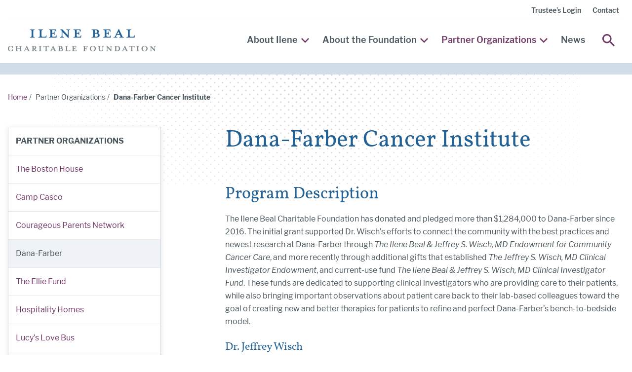

--- FILE ---
content_type: text/html; charset=UTF-8
request_url: https://www.ilenebealfoundation.org/partner-organizations/dana-farber/
body_size: 10973
content:
<!DOCTYPE html>

<html lang="en-US" class="no-js no-svg">
	<head>
		<meta charset="UTF-8">
		<meta name="viewport" content="width=device-width, initial-scale=1">
		<link rel="profile" href="http://gmpg.org/xfn/11">

		<link rel="stylesheet" href="https://use.typekit.net/jbb6rrf.css">

		<link rel="apple-touch-icon" sizes="57x57" href="/favicon/apple-icon-57x57.png">
		<link rel="apple-touch-icon" sizes="60x60" href="/favicon/apple-icon-60x60.png">
		<link rel="apple-touch-icon" sizes="72x72" href="/favicon/apple-icon-72x72.png">
		<link rel="apple-touch-icon" sizes="76x76" href="/favicon/apple-icon-76x76.png">
		<link rel="apple-touch-icon" sizes="114x114" href="/favicon/apple-icon-114x114.png">
		<link rel="apple-touch-icon" sizes="120x120" href="/favicon/apple-icon-120x120.png">
		<link rel="apple-touch-icon" sizes="144x144" href="/favicon/apple-icon-144x144.png">
		<link rel="apple-touch-icon" sizes="152x152" href="/favicon/apple-icon-152x152.png">
		<link rel="apple-touch-icon" sizes="180x180" href="/favicon/apple-icon-180x180.png">
		<link rel="icon" type="image/png" sizes="192x192"  href="/favicon/android-icon-192x192.png">
		<link rel="icon" type="image/png" sizes="32x32" href="/favicon/favicon-32x32.png">
		<link rel="icon" type="image/png" sizes="96x96" href="/favicon/favicon-96x96.png">
		<link rel="icon" type="image/png" sizes="16x16" href="/favicon/favicon-16x16.png">
		
		<link rel="manifest" crossorigin="use-credentials" href="/favicon/manifest.json">

		<meta name="msapplication-TileColor" content="#ffffff">
		<meta name="msapplication-TileImage" content="/favicon/ms-icon-144x144.png">
		<meta name="theme-color" content="#ffffff">

		<script>(function(html){html.className = html.className.replace(/\bno-js\b/,'js')})(document.documentElement);</script>
<meta http-equiv="x-dns-prefetch-control" content="on"><meta name='robots' content='index, follow, max-image-preview:large, max-snippet:-1, max-video-preview:-1' />
	<style>img:is([sizes="auto" i], [sizes^="auto," i]) { contain-intrinsic-size: 3000px 1500px }</style>
	
	<!-- This site is optimized with the Yoast SEO plugin v26.2 - https://yoast.com/wordpress/plugins/seo/ -->
	<title>Dana-Farber Cancer Institute - Ilene Beal Charitable Foundation</title>
	<meta name="description" content="The Ilene Beal and Jeffrey S. Wisch, MD Endowment for Enhancement of Community Cancer Care was established at Dana-Farber with a major grant from The Ilene Beal Charitable Foundation to further build strong community networks to bring the Institute’s innovative practices and opportunities for novel therapies out to sites closer to where patients live." />
	<link rel="canonical" href="https://www.ilenebealfoundation.org/partner-organizations/dana-farber/" />
	<meta property="og:locale" content="en_US" />
	<meta property="og:type" content="article" />
	<meta property="og:title" content="Dana-Farber Cancer Institute - Ilene Beal Charitable Foundation" />
	<meta property="og:description" content="The Ilene Beal and Jeffrey S. Wisch, MD Endowment for Enhancement of Community Cancer Care was established at Dana-Farber with a major grant from The Ilene Beal Charitable Foundation to further build strong community networks to bring the Institute’s innovative practices and opportunities for novel therapies out to sites closer to where patients live." />
	<meta property="og:url" content="https://www.ilenebealfoundation.org/partner-organizations/dana-farber/" />
	<meta property="og:site_name" content="Ilene Beal Charitable Foundation" />
	<meta property="article:modified_time" content="2023-04-07T17:58:00+00:00" />
	<meta name="twitter:card" content="summary_large_image" />
	<script type="application/ld+json" class="yoast-schema-graph">{"@context":"https://schema.org","@graph":[{"@type":"WebPage","@id":"https://www.ilenebealfoundation.org/partner-organizations/dana-farber/","url":"https://www.ilenebealfoundation.org/partner-organizations/dana-farber/","name":"Dana-Farber Cancer Institute - Ilene Beal Charitable Foundation","isPartOf":{"@id":"https://www.ilenebealfoundation.org/#website"},"datePublished":"2023-03-14T23:20:44+00:00","dateModified":"2023-04-07T17:58:00+00:00","description":"The Ilene Beal and Jeffrey S. Wisch, MD Endowment for Enhancement of Community Cancer Care was established at Dana-Farber with a major grant from The Ilene Beal Charitable Foundation to further build strong community networks to bring the Institute’s innovative practices and opportunities for novel therapies out to sites closer to where patients live.","breadcrumb":{"@id":"https://www.ilenebealfoundation.org/partner-organizations/dana-farber/#breadcrumb"},"inLanguage":"en-US","potentialAction":[{"@type":"ReadAction","target":["https://www.ilenebealfoundation.org/partner-organizations/dana-farber/"]}]},{"@type":"BreadcrumbList","@id":"https://www.ilenebealfoundation.org/partner-organizations/dana-farber/#breadcrumb","itemListElement":[{"@type":"ListItem","position":1,"name":"Home","item":"https://www.ilenebealfoundation.org/"},{"@type":"ListItem","position":2,"name":"Partner Organizations","item":"https://www.ilenebealfoundation.org/partner-organizations/"},{"@type":"ListItem","position":3,"name":"Dana-Farber Cancer Institute"}]},{"@type":"WebSite","@id":"https://www.ilenebealfoundation.org/#website","url":"https://www.ilenebealfoundation.org/","name":"Ilene Beal Charitable Foundation","description":"Supporting those fighting health issues","potentialAction":[{"@type":"SearchAction","target":{"@type":"EntryPoint","urlTemplate":"https://www.ilenebealfoundation.org/?s={search_term_string}"},"query-input":{"@type":"PropertyValueSpecification","valueRequired":true,"valueName":"search_term_string"}}],"inLanguage":"en-US"}]}</script>
	<!-- / Yoast SEO plugin. -->


<link rel="alternate" type="application/rss+xml" title="Ilene Beal Charitable Foundation &raquo; Feed" href="https://www.ilenebealfoundation.org/feed/" />
<link rel="alternate" type="application/rss+xml" title="Ilene Beal Charitable Foundation &raquo; Comments Feed" href="https://www.ilenebealfoundation.org/comments/feed/" />
<style id='classic-theme-styles-inline-css' type='text/css'>
/*! This file is auto-generated */
.wp-block-button__link{color:#fff;background-color:#32373c;border-radius:9999px;box-shadow:none;text-decoration:none;padding:calc(.667em + 2px) calc(1.333em + 2px);font-size:1.125em}.wp-block-file__button{background:#32373c;color:#fff;text-decoration:none}
</style>
<style id='global-styles-inline-css' type='text/css'>
:root{--wp--preset--aspect-ratio--square: 1;--wp--preset--aspect-ratio--4-3: 4/3;--wp--preset--aspect-ratio--3-4: 3/4;--wp--preset--aspect-ratio--3-2: 3/2;--wp--preset--aspect-ratio--2-3: 2/3;--wp--preset--aspect-ratio--16-9: 16/9;--wp--preset--aspect-ratio--9-16: 9/16;--wp--preset--color--black: #000000;--wp--preset--color--cyan-bluish-gray: #abb8c3;--wp--preset--color--white: #ffffff;--wp--preset--color--pale-pink: #f78da7;--wp--preset--color--vivid-red: #cf2e2e;--wp--preset--color--luminous-vivid-orange: #ff6900;--wp--preset--color--luminous-vivid-amber: #fcb900;--wp--preset--color--light-green-cyan: #7bdcb5;--wp--preset--color--vivid-green-cyan: #00d084;--wp--preset--color--pale-cyan-blue: #8ed1fc;--wp--preset--color--vivid-cyan-blue: #0693e3;--wp--preset--color--vivid-purple: #9b51e0;--wp--preset--gradient--vivid-cyan-blue-to-vivid-purple: linear-gradient(135deg,rgba(6,147,227,1) 0%,rgb(155,81,224) 100%);--wp--preset--gradient--light-green-cyan-to-vivid-green-cyan: linear-gradient(135deg,rgb(122,220,180) 0%,rgb(0,208,130) 100%);--wp--preset--gradient--luminous-vivid-amber-to-luminous-vivid-orange: linear-gradient(135deg,rgba(252,185,0,1) 0%,rgba(255,105,0,1) 100%);--wp--preset--gradient--luminous-vivid-orange-to-vivid-red: linear-gradient(135deg,rgba(255,105,0,1) 0%,rgb(207,46,46) 100%);--wp--preset--gradient--very-light-gray-to-cyan-bluish-gray: linear-gradient(135deg,rgb(238,238,238) 0%,rgb(169,184,195) 100%);--wp--preset--gradient--cool-to-warm-spectrum: linear-gradient(135deg,rgb(74,234,220) 0%,rgb(151,120,209) 20%,rgb(207,42,186) 40%,rgb(238,44,130) 60%,rgb(251,105,98) 80%,rgb(254,248,76) 100%);--wp--preset--gradient--blush-light-purple: linear-gradient(135deg,rgb(255,206,236) 0%,rgb(152,150,240) 100%);--wp--preset--gradient--blush-bordeaux: linear-gradient(135deg,rgb(254,205,165) 0%,rgb(254,45,45) 50%,rgb(107,0,62) 100%);--wp--preset--gradient--luminous-dusk: linear-gradient(135deg,rgb(255,203,112) 0%,rgb(199,81,192) 50%,rgb(65,88,208) 100%);--wp--preset--gradient--pale-ocean: linear-gradient(135deg,rgb(255,245,203) 0%,rgb(182,227,212) 50%,rgb(51,167,181) 100%);--wp--preset--gradient--electric-grass: linear-gradient(135deg,rgb(202,248,128) 0%,rgb(113,206,126) 100%);--wp--preset--gradient--midnight: linear-gradient(135deg,rgb(2,3,129) 0%,rgb(40,116,252) 100%);--wp--preset--font-size--small: 13px;--wp--preset--font-size--medium: 20px;--wp--preset--font-size--large: 36px;--wp--preset--font-size--x-large: 42px;--wp--preset--spacing--20: 0.44rem;--wp--preset--spacing--30: 0.67rem;--wp--preset--spacing--40: 1rem;--wp--preset--spacing--50: 1.5rem;--wp--preset--spacing--60: 2.25rem;--wp--preset--spacing--70: 3.38rem;--wp--preset--spacing--80: 5.06rem;--wp--preset--shadow--natural: 6px 6px 9px rgba(0, 0, 0, 0.2);--wp--preset--shadow--deep: 12px 12px 50px rgba(0, 0, 0, 0.4);--wp--preset--shadow--sharp: 6px 6px 0px rgba(0, 0, 0, 0.2);--wp--preset--shadow--outlined: 6px 6px 0px -3px rgba(255, 255, 255, 1), 6px 6px rgba(0, 0, 0, 1);--wp--preset--shadow--crisp: 6px 6px 0px rgba(0, 0, 0, 1);}:where(.is-layout-flex){gap: 0.5em;}:where(.is-layout-grid){gap: 0.5em;}body .is-layout-flex{display: flex;}.is-layout-flex{flex-wrap: wrap;align-items: center;}.is-layout-flex > :is(*, div){margin: 0;}body .is-layout-grid{display: grid;}.is-layout-grid > :is(*, div){margin: 0;}:where(.wp-block-columns.is-layout-flex){gap: 2em;}:where(.wp-block-columns.is-layout-grid){gap: 2em;}:where(.wp-block-post-template.is-layout-flex){gap: 1.25em;}:where(.wp-block-post-template.is-layout-grid){gap: 1.25em;}.has-black-color{color: var(--wp--preset--color--black) !important;}.has-cyan-bluish-gray-color{color: var(--wp--preset--color--cyan-bluish-gray) !important;}.has-white-color{color: var(--wp--preset--color--white) !important;}.has-pale-pink-color{color: var(--wp--preset--color--pale-pink) !important;}.has-vivid-red-color{color: var(--wp--preset--color--vivid-red) !important;}.has-luminous-vivid-orange-color{color: var(--wp--preset--color--luminous-vivid-orange) !important;}.has-luminous-vivid-amber-color{color: var(--wp--preset--color--luminous-vivid-amber) !important;}.has-light-green-cyan-color{color: var(--wp--preset--color--light-green-cyan) !important;}.has-vivid-green-cyan-color{color: var(--wp--preset--color--vivid-green-cyan) !important;}.has-pale-cyan-blue-color{color: var(--wp--preset--color--pale-cyan-blue) !important;}.has-vivid-cyan-blue-color{color: var(--wp--preset--color--vivid-cyan-blue) !important;}.has-vivid-purple-color{color: var(--wp--preset--color--vivid-purple) !important;}.has-black-background-color{background-color: var(--wp--preset--color--black) !important;}.has-cyan-bluish-gray-background-color{background-color: var(--wp--preset--color--cyan-bluish-gray) !important;}.has-white-background-color{background-color: var(--wp--preset--color--white) !important;}.has-pale-pink-background-color{background-color: var(--wp--preset--color--pale-pink) !important;}.has-vivid-red-background-color{background-color: var(--wp--preset--color--vivid-red) !important;}.has-luminous-vivid-orange-background-color{background-color: var(--wp--preset--color--luminous-vivid-orange) !important;}.has-luminous-vivid-amber-background-color{background-color: var(--wp--preset--color--luminous-vivid-amber) !important;}.has-light-green-cyan-background-color{background-color: var(--wp--preset--color--light-green-cyan) !important;}.has-vivid-green-cyan-background-color{background-color: var(--wp--preset--color--vivid-green-cyan) !important;}.has-pale-cyan-blue-background-color{background-color: var(--wp--preset--color--pale-cyan-blue) !important;}.has-vivid-cyan-blue-background-color{background-color: var(--wp--preset--color--vivid-cyan-blue) !important;}.has-vivid-purple-background-color{background-color: var(--wp--preset--color--vivid-purple) !important;}.has-black-border-color{border-color: var(--wp--preset--color--black) !important;}.has-cyan-bluish-gray-border-color{border-color: var(--wp--preset--color--cyan-bluish-gray) !important;}.has-white-border-color{border-color: var(--wp--preset--color--white) !important;}.has-pale-pink-border-color{border-color: var(--wp--preset--color--pale-pink) !important;}.has-vivid-red-border-color{border-color: var(--wp--preset--color--vivid-red) !important;}.has-luminous-vivid-orange-border-color{border-color: var(--wp--preset--color--luminous-vivid-orange) !important;}.has-luminous-vivid-amber-border-color{border-color: var(--wp--preset--color--luminous-vivid-amber) !important;}.has-light-green-cyan-border-color{border-color: var(--wp--preset--color--light-green-cyan) !important;}.has-vivid-green-cyan-border-color{border-color: var(--wp--preset--color--vivid-green-cyan) !important;}.has-pale-cyan-blue-border-color{border-color: var(--wp--preset--color--pale-cyan-blue) !important;}.has-vivid-cyan-blue-border-color{border-color: var(--wp--preset--color--vivid-cyan-blue) !important;}.has-vivid-purple-border-color{border-color: var(--wp--preset--color--vivid-purple) !important;}.has-vivid-cyan-blue-to-vivid-purple-gradient-background{background: var(--wp--preset--gradient--vivid-cyan-blue-to-vivid-purple) !important;}.has-light-green-cyan-to-vivid-green-cyan-gradient-background{background: var(--wp--preset--gradient--light-green-cyan-to-vivid-green-cyan) !important;}.has-luminous-vivid-amber-to-luminous-vivid-orange-gradient-background{background: var(--wp--preset--gradient--luminous-vivid-amber-to-luminous-vivid-orange) !important;}.has-luminous-vivid-orange-to-vivid-red-gradient-background{background: var(--wp--preset--gradient--luminous-vivid-orange-to-vivid-red) !important;}.has-very-light-gray-to-cyan-bluish-gray-gradient-background{background: var(--wp--preset--gradient--very-light-gray-to-cyan-bluish-gray) !important;}.has-cool-to-warm-spectrum-gradient-background{background: var(--wp--preset--gradient--cool-to-warm-spectrum) !important;}.has-blush-light-purple-gradient-background{background: var(--wp--preset--gradient--blush-light-purple) !important;}.has-blush-bordeaux-gradient-background{background: var(--wp--preset--gradient--blush-bordeaux) !important;}.has-luminous-dusk-gradient-background{background: var(--wp--preset--gradient--luminous-dusk) !important;}.has-pale-ocean-gradient-background{background: var(--wp--preset--gradient--pale-ocean) !important;}.has-electric-grass-gradient-background{background: var(--wp--preset--gradient--electric-grass) !important;}.has-midnight-gradient-background{background: var(--wp--preset--gradient--midnight) !important;}.has-small-font-size{font-size: var(--wp--preset--font-size--small) !important;}.has-medium-font-size{font-size: var(--wp--preset--font-size--medium) !important;}.has-large-font-size{font-size: var(--wp--preset--font-size--large) !important;}.has-x-large-font-size{font-size: var(--wp--preset--font-size--x-large) !important;}
:where(.wp-block-post-template.is-layout-flex){gap: 1.25em;}:where(.wp-block-post-template.is-layout-grid){gap: 1.25em;}
:where(.wp-block-columns.is-layout-flex){gap: 2em;}:where(.wp-block-columns.is-layout-grid){gap: 2em;}
:root :where(.wp-block-pullquote){font-size: 1.5em;line-height: 1.6;}
</style>
<link rel='stylesheet' id='dab_style-css' href='https://www.ilenebealfoundation.org/wp-content/themes/da-theme/assets/css/style.css?ver=e2a48e72' type='text/css' media='all' />
<script type="text/javascript" src="https://www.ilenebealfoundation.org/wp-includes/js/jquery/jquery.min.js?ver=3.7.1" id="jquery-core-js"></script>
<script type="text/javascript" src="https://www.ilenebealfoundation.org/wp-includes/js/jquery/jquery-migrate.min.js?ver=3.4.1" id="jquery-migrate-js"></script>
<link rel="https://api.w.org/" href="https://www.ilenebealfoundation.org/wp-json/" /><link rel="alternate" title="JSON" type="application/json" href="https://www.ilenebealfoundation.org/wp-json/wp/v2/pages/562" /><link rel="EditURI" type="application/rsd+xml" title="RSD" href="https://www.ilenebealfoundation.org/xmlrpc.php?rsd" />
<meta name="generator" content="WordPress 6.8.3" />
<link rel='shortlink' href='https://www.ilenebealfoundation.org/?p=562' />
<link rel="alternate" title="oEmbed (JSON)" type="application/json+oembed" href="https://www.ilenebealfoundation.org/wp-json/oembed/1.0/embed?url=https%3A%2F%2Fwww.ilenebealfoundation.org%2Fpartner-organizations%2Fdana-farber%2F" />
<link rel="alternate" title="oEmbed (XML)" type="text/xml+oembed" href="https://www.ilenebealfoundation.org/wp-json/oembed/1.0/embed?url=https%3A%2F%2Fwww.ilenebealfoundation.org%2Fpartner-organizations%2Fdana-farber%2F&#038;format=xml" />
<style class="da-customizer-css" type="text/css">:root {--color-white: #ffffff;--color-offwhite: #eff3f7;--color-black: #4b575e;--color-primary: #236194;--color-secondary: #d1dee9;--color-tertiary: #e2d7e0;--color-quaternary: #dfe1e2;--color-link: #713866;--color-link-hover: 112,24,91;--primary-button-background: var(--color-link);--primary-button-background-hover: #5b2951;--primary-button-text: var(--color-white);--primary-button-text-hover: #ffffff;--secondary-button-background: var(--color-white);--secondary-button-text: var(--color-link);--secondary-button-text-hover: #5b2951;--header-background: var(--color-white);--header-border: #d4d7d9;--header-submenu-background: #eff3f7;--color-header-link: var(--color-black);--header-link-hover: #713866;--header-link-active: #713866;--header-icons: #713866;--header-icons-hover: #70185b;--footer-background: var(--color-primary);--footer-border: #ffffff;--footer-text: var(--color-white);--footer-link: var(--color-white);--footer-link-hover: #ffffff;--footer-icons: #ffffff;--footer-icons-hover: #ffffff;--form-element-border: #d4d7d9;--horizontal-rules: #d4d7d9;--accordion-background: #eff3f7;--accordion-link: var(--color-link);--accordion-link-hover: #70185b;--accordion-icon: var(--color-link);--accordion-icon-hover: #70185b;--related-news-background: var(--color-secondary);--related-news-text: var(--color-black);--leftnav-background: #ffffff;--leftnav-active-background: #eff3f7;--leftnav-border: 209,211,214;--leftnav-link: var(--color-link);--leftnav-link-hover: #70185b;--leftnav-icons: #713866;--leftnav-icons-hover: #70185b;}</style>
		<!-- Google tag (gtag.js) -->
		<script async src="https://www.googletagmanager.com/gtag/js?id=G-JB0PNTDS4S"></script>
		<script>
		  window.dataLayer = window.dataLayer || [];
		  function gtag(){dataLayer.push(arguments);}
		  gtag('js', new Date());

		  gtag('config', 'G-JB0PNTDS4S');
		</script>
	</head>

	<body class="wp-singular page-template-default page page-id-562 page-child parent-pageid-18 wp-theme-da-theme">

		<div id="page" class="site">

						
			<a class="skip-link" href="#content">
				Skip to content			</a>

			
			<header id="masthead" class="site-header is-sticky" role="banner">
				
				<div class="inner" id="header-inner">

					<nav id="utility-navigation" class="utility-navigation" aria-label="Utility Menu">
    <div class="menu-utility-menu-container"><ul id="utility-menu" class="menu"><li id="menu-item-773" class="menu-item menu-item-type-post_type menu-item-object-page menu-item-773"><a href="https://www.ilenebealfoundation.org/trustee-login/">Trustee&#8217;s Login</a></li>
<li id="menu-item-29" class="menu-item menu-item-type-post_type menu-item-object-page menu-item-29"><a href="https://www.ilenebealfoundation.org/contact/">Contact</a></li>
</ul></div></nav>					
					<div class="navigation-wrapper">
						<div class="navigation">
							<div class="logo">
								<a href="/">
																		<img src="https://www.ilenebealfoundation.org/wp-content/uploads/2023/01/Ilene-Beal-Foundation-Logo.png" alt="Ilene Beal Charitable Foundation Logo" class="logo" />
									<img src="https://www.ilenebealfoundation.org/wp-content/uploads/2023/01/Ilene-Beal-Foundation-Logo-White.png" alt="Ilene Beal Charitable Foundation Logo" class="logo reverse" />
								</a>
							</div>

							<nav id="site-navigation" class="main-navigation" role="navigation" aria-label="Top Menu">
	<button class="menu-toggle" id="site-nav-toggle" aria-controls="top-menu" aria-expanded="false">
		<span class="bar top" aria-hidden="true"></span>
		<span class="bar middle" aria-hidden="true"></span>
		<span class="bar bottom" aria-hidden="true"></span>
		<span class="screen-reader-text">Menu</span>
	</button>

    <div id="dropdownMenu">
        <ul class="main-menu" id="top-menu">
                                        <li class="da_base-mm da_base-mm-single_column_wflyout">

        <button class="dropdown-toggle" aria-expanded="false" type="button">About Ilene<svg class="icon icon-plus" aria-hidden="true" role="img"> <use href="#icon-plus" xlink:href="#icon-plus"></use> </svg><svg class="icon icon-minus" aria-hidden="true" role="img"> <use href="#icon-minus" xlink:href="#icon-minus"></use> </svg><svg class="icon icon-chevron-small" aria-hidden="true" role="img"> <use href="#icon-chevron-small" xlink:href="#icon-chevron-small"></use> </svg></button>

<ul class="child-menu single-menu">
            <li>
            <a href="https://www.ilenebealfoundation.org/about-ilene/ilenes-legacy/">Ilene’s Legacy</a>        </li>
            <li>
            <a href="https://www.ilenebealfoundation.org/about-ilene/ilenes-story/">Ilene’s Story</a>        </li>
        <a href="#" class="loopback desktopOnly" aria-hidden="true"></a>
</ul></li>
                            <li class="da_base-mm da_base-mm-single_column_wflyout">

        <button class="dropdown-toggle" aria-expanded="false" type="button">About the Foundation<svg class="icon icon-plus" aria-hidden="true" role="img"> <use href="#icon-plus" xlink:href="#icon-plus"></use> </svg><svg class="icon icon-minus" aria-hidden="true" role="img"> <use href="#icon-minus" xlink:href="#icon-minus"></use> </svg><svg class="icon icon-chevron-small" aria-hidden="true" role="img"> <use href="#icon-chevron-small" xlink:href="#icon-chevron-small"></use> </svg></button>

<ul class="child-menu single-menu">
            <li>
            <a href="https://www.ilenebealfoundation.org/about-the-foundation/what-we-do/">What We Do</a>        </li>
            <li>
            <a href="https://www.ilenebealfoundation.org/our-financials/">Our Financials</a>        </li>
        <a href="#" class="loopback desktopOnly" aria-hidden="true"></a>
</ul></li>
                            <li class="da_base-mm da_base-mm-single_column_wflyout active">

        <button class="dropdown-toggle" aria-expanded="false" type="button">Partner Organizations<svg class="icon icon-plus" aria-hidden="true" role="img"> <use href="#icon-plus" xlink:href="#icon-plus"></use> </svg><svg class="icon icon-minus" aria-hidden="true" role="img"> <use href="#icon-minus" xlink:href="#icon-minus"></use> </svg><svg class="icon icon-chevron-small" aria-hidden="true" role="img"> <use href="#icon-chevron-small" xlink:href="#icon-chevron-small"></use> </svg></button>

<ul class="child-menu single-menu">
            <li>
            <a href="https://www.ilenebealfoundation.org/partner-organizations/the-boston-house/">The Boston House</a>        </li>
            <li>
            <a href="https://www.ilenebealfoundation.org/camp-casco/">Camp Casco</a>        </li>
            <li>
            <a href="https://www.ilenebealfoundation.org/partner-organizations/courageous-parents-network/">Courageous Parents Network</a>        </li>
            <li>
            <a href="https://www.ilenebealfoundation.org/partner-organizations/dana-farber/" aria-current="page">Dana-Farber</a>        </li>
            <li>
            <a href="https://www.ilenebealfoundation.org/partner-organizations/the-ellie-fund/">The Ellie Fund</a>        </li>
            <li>
            <a href="https://www.ilenebealfoundation.org/partner-organizations/hospitality-homes/">Hospitality Homes</a>        </li>
            <li>
            <a href="https://www.ilenebealfoundation.org/partner-organizations/lucys-love-bus/">Lucy’s Love Bus</a>        </li>
            <li>
            <a href="https://www.ilenebealfoundation.org/partner-organizations/mghfc-courageous-kids/">MGHfC Courageous Kids</a>        </li>
            <li>
            <a href="https://www.ilenebealfoundation.org/partner-organizations/metrowest-legal-services/">MetroWest Legal Services</a>        </li>
            <li>
            <a href="https://www.ilenebealfoundation.org/partner-organizations/shelter-music-boston/">Shelter Music Boston</a>        </li>
            <li>
            <a href="https://www.ilenebealfoundation.org/partner-organizations/tommys-place/">Tommy’s Place</a>        </li>
            <li>
            <a href="https://www.ilenebealfoundation.org/partner-organizations/water-compass/">Water Compass</a>        </li>
            <li>
            <a href="https://www.ilenebealfoundation.org/partner-organizations/wellesley-college/">Wellesley College</a>        </li>
            <li>
            <a href="https://www.ilenebealfoundation.org/partner-organizations/the-wiley-network/">The Wily Network</a>        </li>
        <a href="#" class="loopback desktopOnly" aria-hidden="true"></a>
</ul></li>
                            <li class="da_base-mm da_base-mm-no_submenu"><a href="https://www.ilenebealfoundation.org/news/">News</a></li>
                            	</ul><!-- .main-menu -->
        <nav id="utility-navigation-mobile" class="utility-navigation" aria-label="Utility Menu">
    <div class="menu-utility-menu-container"><ul id="utility-menu-mobile" class="menu"><li class="menu-item menu-item-type-post_type menu-item-object-page menu-item-773"><a href="https://www.ilenebealfoundation.org/trustee-login/">Trustee&#8217;s Login</a></li>
<li class="menu-item menu-item-type-post_type menu-item-object-page menu-item-29"><a href="https://www.ilenebealfoundation.org/contact/">Contact</a></li>
</ul></div></nav>        <a href="#" class="loopback mobileOnly" aria-hidden="true"></a>
    </div>
</nav>

								<button class="search-toggle" aria-controls="search-menu" aria-expanded="false">
									<svg class="icon icon-search" aria-hidden="true" role="img"> <use href="#icon-search" xlink:href="#icon-search"></use> </svg><span class="screen-reader-text">Search</span>									<span class="close">
										<span class="bar top" aria-hidden="true"></span>
										<span class="bar bottom" aria-hidden="true"></span>
									</span>
								</button>

								<div class="search" id="search-menu">
									

<form role="search" method="get" class="search-form" action="https://www.ilenebealfoundation.org/">
	<label for="search-form-696ed31c11cb3">
		<span class="screen-reader-text">Search for:</span>
	</label>
	<input type="search" id="search-form-696ed31c11cb3" class="search-field" placeholder="Enter search term..." value="" name="s" />
	<button type="submit" class="search-submit"><svg class="icon icon-search" aria-hidden="true" role="img"> <use href="#icon-search" xlink:href="#icon-search"></use> </svg><span class="screen-reader-text">Search</span></button>
</form>
								</div>
								
													</div>
					</div>
				</div>
			</header>

			
			<div id="content" class="site-content">
				<div class="accentBar accent-bar accent-bar-background-secondary accent-bar-foreground-secondary"></div>
<main id="main" class="site-main content-page" role="main">
    
	<div class="inner">
        
        <div class="breadcrumbs">
	<a href="/" class="home">Home</a><span class="separator">/</span>Partner Organizations<span class="separator">/</span><span class="current-page">Dana-Farber Cancer Institute</span></div>
    	
<div class="columns two-column">
            <div class="column">
            
<div class="left-nav-wrapper">
    <nav id="section-navigation" class="section-navigation" role="navigation" aria-label="Section Menu">
        
    	<button class="section-toggle" id="section-toggle" aria-controls="left-menu" aria-expanded="false">
    		In This Section<svg class="icon icon-plus" aria-hidden="true" role="img"> <use href="#icon-plus" xlink:href="#icon-plus"></use> </svg><svg class="icon icon-minus" aria-hidden="true" role="img"> <use href="#icon-minus" xlink:href="#icon-minus"></use> </svg>    	</button>


                                                                                                                                            <ul class="left-menu" id="left-menu">
                            
<li class="section-root"><span class="menu-root" aria-label="Parent Page Partner Organizations">Partner Organizations<span></li>
    <li>
        <a href="https://www.ilenebealfoundation.org/partner-organizations/the-boston-house/">The Boston House</a>    </li>
    <li>
        <a href="https://www.ilenebealfoundation.org/camp-casco/">Camp Casco</a>    </li>
    <li>
        <a href="https://www.ilenebealfoundation.org/partner-organizations/courageous-parents-network/">Courageous Parents Network</a>    </li>
    <li>
        <a href="https://www.ilenebealfoundation.org/partner-organizations/dana-farber/" aria-current="page">Dana-Farber</a>    </li>
    <li>
        <a href="https://www.ilenebealfoundation.org/partner-organizations/the-ellie-fund/">The Ellie Fund</a>    </li>
    <li>
        <a href="https://www.ilenebealfoundation.org/partner-organizations/hospitality-homes/">Hospitality Homes</a>    </li>
    <li>
        <a href="https://www.ilenebealfoundation.org/partner-organizations/lucys-love-bus/">Lucy’s Love Bus</a>    </li>
    <li>
        <a href="https://www.ilenebealfoundation.org/partner-organizations/mghfc-courageous-kids/">MGHfC Courageous Kids</a>    </li>
    <li>
        <a href="https://www.ilenebealfoundation.org/partner-organizations/metrowest-legal-services/">MetroWest Legal Services</a>    </li>
    <li>
        <a href="https://www.ilenebealfoundation.org/partner-organizations/shelter-music-boston/">Shelter Music Boston</a>    </li>
    <li>
        <a href="https://www.ilenebealfoundation.org/partner-organizations/tommys-place/">Tommy’s Place</a>    </li>
    <li>
        <a href="https://www.ilenebealfoundation.org/partner-organizations/water-compass/">Water Compass</a>    </li>
    <li>
        <a href="https://www.ilenebealfoundation.org/partner-organizations/wellesley-college/">Wellesley College</a>    </li>
    <li>
        <a href="https://www.ilenebealfoundation.org/partner-organizations/the-wiley-network/">The Wily Network</a>    </li>
                        </ul>
                                                                        
    </nav>
</div>        </div>
            <div class="column">
        <div class="inner"><h1>Dana-Farber Cancer Institute</h1>
<section class="content-block rich-content totalColumns-1 ">

	
			<div class="column-wrapper">
							<div class="column">
					<h2>Program Description</h2>
<p>The Ilene Beal Charitable Foundation has donated and pledged more than $1,284,000 to Dana-Farber since 2016. The initial grant supported Dr. Wisch’s efforts to connect the community with the best practices and newest research at Dana-Farber through <em>The Ilene Beal &amp; Jeffrey S. Wisch, MD Endowment for Community Cancer Care</em>, and more recently through additional gifts that established <em>The Jeffrey S. Wisch, MD Clinical Investigator Endowment</em>, and current-use fund <em>The Ilene Beal &amp; Jeffrey S. Wisch, MD Clinical Investigator Fund</em>. These funds are dedicated to supporting clinical investigators who are providing care to their patients, while also bringing important observations about patient care back to their lab-based colleagues toward the goal of creating new and better therapies for patients to refine and perfect Dana-Farber’s bench-to-bedside model.</p>
<h3>Dr. Jeffrey Wisch</h3>
<figure id="attachment_801" aria-describedby="caption-attachment-801" style="width: 214px" class="wp-caption alignleft"><img fetchpriority="high" decoding="async" class="wp-image-801 size-medium" src="https://www.ilenebealfoundation.org/wp-content/uploads/2023/03/Jeffrey_Wisch_SOG_4306_16-214x300.jpg" alt="Head shot photo of a balding man in suit and bowtie" width="214" height="300" srcset="https://www.ilenebealfoundation.org/wp-content/uploads/2023/03/Jeffrey_Wisch_SOG_4306_16-214x300.jpg 214w, https://www.ilenebealfoundation.org/wp-content/uploads/2023/03/Jeffrey_Wisch_SOG_4306_16-731x1024.jpg 731w, https://www.ilenebealfoundation.org/wp-content/uploads/2023/03/Jeffrey_Wisch_SOG_4306_16-768x1075.jpg 768w, https://www.ilenebealfoundation.org/wp-content/uploads/2023/03/Jeffrey_Wisch_SOG_4306_16-1097x1536.jpg 1097w, https://www.ilenebealfoundation.org/wp-content/uploads/2023/03/Jeffrey_Wisch_SOG_4306_16-1463x2048.jpg 1463w, https://www.ilenebealfoundation.org/wp-content/uploads/2023/03/Jeffrey_Wisch_SOG_4306_16-scaled.jpg 1829w" sizes="(max-width: 214px) 100vw, 214px" /><figcaption id="caption-attachment-801" class="wp-caption-text">Jeffrey Wisch, MD. Photo by Sam Ogden.</figcaption></figure>
<p>Dr. Wisch was Ilene&#8217;s personal oncologist for almost 10 years, and she credited his warmth, professionalism, and skill with maximizing her quality of life during her long struggle with cancer. Ilene wanted to honor Dr. Wisch&#8217;s work, and provide him with an opportunity to further develop the quality of care that she received under his leadership.</p>
<p>&nbsp;</p>
				</div>
					</div>
	
</section>
<section class="callout-block background-color-tertiary accent-color-tertiary text-color-black has-image">

	<div class="inner">
		<div class="copy"><p>For more information on Dana-Farber Cancer Institute</p>
<a href="https://www.dana-farber.org/" class="button secondary" aria-label="Learn more about Dana-Farber Cancer Institute" target="_blank">Learn More</a></div>                	<div class="image">
            	<img class="callout-img" src="https://www.ilenebealfoundation.org/wp-content/uploads/2023/03/dana-farber-logo-for-announcement.jpg" alt="Dana-Farber Cancer Institute Logo">
            </div>
        	</div>
	
</section></div>        </div>
</div>    </div>

</main><!-- #main -->


			</div><!-- #content -->
			
			
			<footer id="colophon" class="site-footer">
				<div class="inner">
					<div class="upper">
						<div class="logo">
							<a href="/"><img src="https://www.ilenebealfoundation.org/wp-content/uploads/2023/01/Ilene-Beal-Foundation-Logo-White.png" alt="Ilene Beal Charitable Foundation Logo" class="logo" /></a>
						</div>
						<div class="column-wrapper">
																													                    </div>
					</div>
					<div class="lower">
						<div class="copyright">
							Copyright © 2024 Ilene Beal Charitable Foundation						</div>
						<nav id="footer-navigation" class="footer-navigation" role="navigation" aria-label="Footer Menu">
	<div class="menu-footer-menu-container"><ul id="footer-menu" class="menu"><li id="menu-item-30" class="menu-item menu-item-type-post_type menu-item-object-page menu-item-30"><a href="https://www.ilenebealfoundation.org/contact/">Contact</a></li>
<li id="menu-item-31" class="menu-item menu-item-type-post_type menu-item-object-page menu-item-31"><a href="https://www.ilenebealfoundation.org/terms-and-conditions/">Terms and Conditions</a></li>
<li id="menu-item-32" class="menu-item menu-item-type-post_type menu-item-object-page menu-item-32"><a href="https://www.ilenebealfoundation.org/privacy-policy/">Privacy Policy</a></li>
</ul></div></nav>
					</div>
				</div>
			</footer><!-- #colophon -->

		</div><!-- #page -->
		<script type="speculationrules">
{"prefetch":[{"source":"document","where":{"and":[{"href_matches":"\/*"},{"not":{"href_matches":["\/wp-*.php","\/wp-admin\/*","\/wp-content\/uploads\/*","\/wp-content\/*","\/wp-content\/plugins\/*","\/wp-content\/themes\/da-theme\/*","\/*\\?(.+)"]}},{"not":{"selector_matches":"a[rel~=\"nofollow\"]"}},{"not":{"selector_matches":".no-prefetch, .no-prefetch a"}}]},"eagerness":"conservative"}]}
</script>
<script type="text/javascript" src="https://www.ilenebealfoundation.org/wp-content/themes/da-theme/assets/js/build/main.min.js?ver=f7e6b43f" id="dab_script-js"></script>
<svg style="position: absolute; width: 0; height: 0; overflow: hidden;" version="1.1" xmlns="http://www.w3.org/2000/svg" xmlns:xlink="http://www.w3.org/1999/xlink">
<defs>
<symbol id="icon-search" viewBox="0 0 24.086 24.086">
  <path fill="currentColor" d="M20.214,18.148H19.126l-.386-.372a8.965,8.965,0,1,0-.964.964l.372.386v1.088l6.886,6.872,2.052-2.052Zm-8.263,0a6.2,6.2,0,1,1,6.2-6.2A6.189,6.189,0,0,1,11.951,18.148Z" transform="translate(-3 -3)"></path>
</symbol>
<symbol id="icon-phone" viewBox="0 0 512 512"><path fill="currentColor" d="M497.39 361.8l-112-48a24 24 0 0 0-28 6.9l-49.6 60.6A370.66 370.66 0 0 1 130.6 204.11l60.6-49.6a23.94 23.94 0 0 0 6.9-28l-48-112A24.16 24.16 0 0 0 122.6.61l-104 24A24 24 0 0 0 0 48c0 256.5 207.9 464 464 464a24 24 0 0 0 23.4-18.6l24-104a24.29 24.29 0 0 0-14.01-27.6z"></path>
</symbol>
<symbol id="icon-envelope" viewBox="0 0 512 512"><path fill="currentColor" d="M502.3 190.8c3.9-3.1 9.7-.2 9.7 4.7V400c0 26.5-21.5 48-48 48H48c-26.5 0-48-21.5-48-48V195.6c0-5 5.7-7.8 9.7-4.7 22.4 17.4 52.1 39.5 154.1 113.6 21.1 15.4 56.7 47.8 92.2 47.6 35.7.3 72-32.8 92.3-47.6 102-74.1 131.6-96.3 154-113.7zM256 320c23.2.4 56.6-29.2 73.4-41.4 132.7-96.3 142.8-104.7 173.4-128.7 5.8-4.5 9.2-11.5 9.2-18.9v-19c0-26.5-21.5-48-48-48H48C21.5 64 0 85.5 0 112v19c0 7.4 3.4 14.3 9.2 18.9 30.6 23.9 40.7 32.4 173.4 128.7 16.8 12.2 50.2 41.8 73.4 41.4z"></path>
</symbol>
<symbol id="icon-close" viewBox="0 0 320 512"><path fill="currentColor" d="M207.6 256l107.72-107.72c6.23-6.23 6.23-16.34 0-22.58l-25.03-25.03c-6.23-6.23-16.34-6.23-22.58 0L160 208.4 52.28 100.68c-6.23-6.23-16.34-6.23-22.58 0L4.68 125.7c-6.23 6.23-6.23 16.34 0 22.58L112.4 256 4.68 363.72c-6.23 6.23-6.23 16.34 0 22.58l25.03 25.03c6.23 6.23 16.34 6.23 22.58 0L160 303.6l107.72 107.72c6.23 6.23 16.34 6.23 22.58 0l25.03-25.03c6.23-6.23 6.23-16.34 0-22.58L207.6 256z"></path>
</symbol>
<symbol id="icon-grid" viewBox="0 0 448 512"><path fill="currentColor" d="M192 176C192 202.5 170.5 224 144 224H48C21.49 224 0 202.5 0 176V80C0 53.49 21.49 32 48 32H144C170.5 32 192 53.49 192 80V176zM192 432C192 458.5 170.5 480 144 480H48C21.49 480 0 458.5 0 432V336C0 309.5 21.49 288 48 288H144C170.5 288 192 309.5 192 336V432zM256 80C256 53.49 277.5 32 304 32H400C426.5 32 448 53.49 448 80V176C448 202.5 426.5 224 400 224H304C277.5 224 256 202.5 256 176V80zM448 432C448 458.5 426.5 480 400 480H304C277.5 480 256 458.5 256 432V336C256 309.5 277.5 288 304 288H400C426.5 288 448 309.5 448 336V432z"/>
</symbol>
<symbol id="icon-list" viewBox="0 0 512 512"><path fill="currentColor" d="M88 48C101.3 48 112 58.75 112 72V120C112 133.3 101.3 144 88 144H40C26.75 144 16 133.3 16 120V72C16 58.75 26.75 48 40 48H88zM480 64C497.7 64 512 78.33 512 96C512 113.7 497.7 128 480 128H192C174.3 128 160 113.7 160 96C160 78.33 174.3 64 192 64H480zM480 224C497.7 224 512 238.3 512 256C512 273.7 497.7 288 480 288H192C174.3 288 160 273.7 160 256C160 238.3 174.3 224 192 224H480zM480 384C497.7 384 512 398.3 512 416C512 433.7 497.7 448 480 448H192C174.3 448 160 433.7 160 416C160 398.3 174.3 384 192 384H480zM16 232C16 218.7 26.75 208 40 208H88C101.3 208 112 218.7 112 232V280C112 293.3 101.3 304 88 304H40C26.75 304 16 293.3 16 280V232zM88 368C101.3 368 112 378.7 112 392V440C112 453.3 101.3 464 88 464H40C26.75 464 16 453.3 16 440V392C16 378.7 26.75 368 40 368H88z"/>
</symbol>

<symbol id="icon-chevron-big" viewBox="0 0 12.76 21.77">
  <polygon fill="currentColor" points="0 10.95 10.99 0 12.76 1.77 3.55 10.94 12.75 19.98 11 21.77 0 10.95"/>
</symbol>
<symbol id="icon-chevron-small" viewBox="0 0 7.7 12.4">
  <polygon fill="currentColor" points="0,6.2 6.3,0 7.7,1.4 2.8,6.2 7.7,11 6.3,12.4"/>
</symbol>

<symbol id="icon-chevron-right" viewBox="0 0 320 512"><path fill="currentColor" d="M96 480c-8.188 0-16.38-3.125-22.62-9.375c-12.5-12.5-12.5-32.75 0-45.25L242.8 256L73.38 86.63c-12.5-12.5-12.5-32.75 0-45.25s32.75-12.5 45.25 0l192 192c12.5 12.5 12.5 32.75 0 45.25l-192 192C112.4 476.9 104.2 480 96 480z"/>
</symbol>
<symbol id="icon-chevron-left" viewBox="0 0 320 512"><path fill="currentColor" d="M224 480c-8.188 0-16.38-3.125-22.62-9.375l-192-192c-12.5-12.5-12.5-32.75 0-45.25l192-192c12.5-12.5 32.75-12.5 45.25 0s12.5 32.75 0 45.25L77.25 256l169.4 169.4c12.5 12.5 12.5 32.75 0 45.25C240.4 476.9 232.2 480 224 480z"/>
</symbol>

<symbol id="icon-tall-chevron-right" viewBox="0 0 17.486 47.068">
  <path fill="none" stroke="currentColor" d="M.023,22.031,0,22l.023.035L0,22.066l.023-.035L14.486,44.068.023,22.031,14.486,0Z" transform="translate(15.986 45.568) rotate(180)" stroke-linecap="round" stroke-linejoin="round" stroke-width="3"/>
</symbol>
<symbol id="icon-tall-chevron-left" viewBox="0 0 17.484 47.068">
  <path fill="none" stroke="currentColor" d="M19960.023,17178.035l-.023.035.023-.035-.023-.035.023.035,14.463-22.037-14.463,22.037,14.463,22.031Z" transform="translate(-19958.5 -17154.498)" stroke-linecap="round" stroke-linejoin="round" stroke-width="3"/>
</symbol>

<symbol id="icon-twitter" viewBox="0 0 512 512"><path fill="currentColor" d="M459.37 151.716c.325 4.548.325 9.097.325 13.645 0 138.72-105.583 298.558-298.558 298.558-59.452 0-114.68-17.219-161.137-47.106 8.447.974 16.568 1.299 25.34 1.299 49.055 0 94.213-16.568 130.274-44.832-46.132-.975-84.792-31.188-98.112-72.772 6.498.974 12.995 1.624 19.818 1.624 9.421 0 18.843-1.3 27.614-3.573-48.081-9.747-84.143-51.98-84.143-102.985v-1.299c13.969 7.797 30.214 12.67 47.431 13.319-28.264-18.843-46.781-51.005-46.781-87.391 0-19.492 5.197-37.36 14.294-52.954 51.655 63.675 129.3 105.258 216.365 109.807-1.624-7.797-2.599-15.918-2.599-24.04 0-57.828 46.782-104.934 104.934-104.934 30.213 0 57.502 12.67 76.67 33.137 23.715-4.548 46.456-13.32 66.599-25.34-7.798 24.366-24.366 44.833-46.132 57.827 21.117-2.273 41.584-8.122 60.426-16.243-14.292 20.791-32.161 39.308-52.628 54.253z"></path>
</symbol>
<symbol id="icon-facebook" viewBox="0 0 448 512"><path fill="currentColor" d="M400 32H48A48 48 0 0 0 0 80v352a48 48 0 0 0 48 48h137.25V327.69h-63V256h63v-54.64c0-62.15 37-96.48 93.67-96.48 27.14 0 55.52 4.84 55.52 4.84v61h-31.27c-30.81 0-40.42 19.12-40.42 38.73V256h68.78l-11 71.69h-57.78V480H400a48 48 0 0 0 48-48V80a48 48 0 0 0-48-48z"></path>
</symbol>
<symbol id="icon-bars" viewBox="0 0 448 512"><path fill="currentColor" d="M436 124H12c-6.627 0-12-5.373-12-12V80c0-6.627 5.373-12 12-12h424c6.627 0 12 5.373 12 12v32c0 6.627-5.373 12-12 12zm0 160H12c-6.627 0-12-5.373-12-12v-32c0-6.627 5.373-12 12-12h424c6.627 0 12 5.373 12 12v32c0 6.627-5.373 12-12 12zm0 160H12c-6.627 0-12-5.373-12-12v-32c0-6.627 5.373-12 12-12h424c6.627 0 12 5.373 12 12v32c0 6.627-5.373 12-12 12z"></path>
</symbol>
<symbol id="icon-linkedin" viewBox="0 0 448 512"><path fill="currentColor" d="M416 32H31.9C14.3 32 0 46.5 0 64.3v383.4C0 465.5 14.3 480 31.9 480H416c17.6 0 32-14.5 32-32.3V64.3c0-17.8-14.4-32.3-32-32.3zM135.4 416H69V202.2h66.5V416zm-33.2-243c-21.3 0-38.5-17.3-38.5-38.5S80.9 96 102.2 96c21.2 0 38.5 17.3 38.5 38.5 0 21.3-17.2 38.5-38.5 38.5zm282.1 243h-66.4V312c0-24.8-.5-56.7-34.5-56.7-34.6 0-39.9 27-39.9 54.9V416h-66.4V202.2h63.7v29.2h.9c8.9-16.8 30.6-34.5 62.9-34.5 67.2 0 79.7 44.3 79.7 101.9V416z"></path>
</symbol>
<symbol id="icon-youtube" viewBox="0 0 576 512"><path fill="currentColor" d="M549.655 124.083c-6.281-23.65-24.787-42.276-48.284-48.597C458.781 64 288 64 288 64S117.22 64 74.629 75.486c-23.497 6.322-42.003 24.947-48.284 48.597-11.412 42.867-11.412 132.305-11.412 132.305s0 89.438 11.412 132.305c6.281 23.65 24.787 41.5 48.284 47.821C117.22 448 288 448 288 448s170.78 0 213.371-11.486c23.497-6.321 42.003-24.171 48.284-47.821 11.412-42.867 11.412-132.305 11.412-132.305s0-89.438-11.412-132.305zm-317.51 213.508V175.185l142.739 81.205-142.739 81.201z"></path>
</symbol>
<symbol id="icon-instagram" viewBox="0 0 448 512"><path fill="currentColor" d="M224.1 141c-63.6 0-114.9 51.3-114.9 114.9s51.3 114.9 114.9 114.9S339 319.5 339 255.9 287.7 141 224.1 141zm0 189.6c-41.1 0-74.7-33.5-74.7-74.7s33.5-74.7 74.7-74.7 74.7 33.5 74.7 74.7-33.6 74.7-74.7 74.7zm146.4-194.3c0 14.9-12 26.8-26.8 26.8-14.9 0-26.8-12-26.8-26.8s12-26.8 26.8-26.8 26.8 12 26.8 26.8zm76.1 27.2c-1.7-35.9-9.9-67.7-36.2-93.9-26.2-26.2-58-34.4-93.9-36.2-37-2.1-147.9-2.1-184.9 0-35.8 1.7-67.6 9.9-93.9 36.1s-34.4 58-36.2 93.9c-2.1 37-2.1 147.9 0 184.9 1.7 35.9 9.9 67.7 36.2 93.9s58 34.4 93.9 36.2c37 2.1 147.9 2.1 184.9 0 35.9-1.7 67.7-9.9 93.9-36.2 26.2-26.2 34.4-58 36.2-93.9 2.1-37 2.1-147.8 0-184.8zM398.8 388c-7.8 19.6-22.9 34.7-42.6 42.6-29.5 11.7-99.5 9-132.1 9s-102.7 2.6-132.1-9c-19.6-7.8-34.7-22.9-42.6-42.6-11.7-29.5-9-99.5-9-132.1s-2.6-102.7 9-132.1c7.8-19.6 22.9-34.7 42.6-42.6 29.5-11.7 99.5-9 132.1-9s102.7-2.6 132.1 9c19.6 7.8 34.7 22.9 42.6 42.6 11.7 29.5 9 99.5 9 132.1s2.7 102.7-9 132.1z"></path>
</symbol>
<symbol id="icon-pinterest-p" viewBox="0 0 448 512"><path fill="currentColor" d="M448 80v352c0 26.5-21.5 48-48 48H154.4c9.8-16.4 22.4-40 27.4-59.3 3-11.5 15.3-58.4 15.3-58.4 8 15.3 31.4 28.2 56.3 28.2 74.1 0 127.4-68.1 127.4-152.7 0-81.1-66.2-141.8-151.4-141.8-106 0-162.2 71.1-162.2 148.6 0 36 19.2 80.8 49.8 95.1 4.7 2.2 7.1 1.2 8.2-3.3.8-3.4 5-20.1 6.8-27.8.6-2.5.3-4.6-1.7-7-10.1-12.3-18.3-34.9-18.3-56 0-54.2 41-106.6 110.9-106.6 60.3 0 102.6 41.1 102.6 99.9 0 66.4-33.5 112.4-77.2 112.4-24.1 0-42.1-19.9-36.4-44.4 6.9-29.2 20.3-60.7 20.3-81.8 0-53-75.5-45.7-75.5 25 0 21.7 7.3 36.5 7.3 36.5-31.4 132.8-36.1 134.5-29.6 192.6l2.2.8H48c-26.5 0-48-21.5-48-48V80c0-26.5 21.5-48 48-48h352c26.5 0 48 21.5 48 48z"/>
</symbol>
<symbol id="icon-arrow-left" viewBox="0 0 448 512"><path fill="currentColor" d="M229.9 473.899l19.799-19.799c4.686-4.686 4.686-12.284 0-16.971L94.569 282H436c6.627 0 12-5.373 12-12v-28c0-6.627-5.373-12-12-12H94.569l155.13-155.13c4.686-4.686 4.686-12.284 0-16.971L229.9 38.101c-4.686-4.686-12.284-4.686-16.971 0L3.515 247.515c-4.686 4.686-4.686 12.284 0 16.971L212.929 473.9c4.686 4.686 12.284 4.686 16.971-.001z"></path>
</symbol>
<symbol id="icon-arrow-right" viewBox="0 0 448 512"><path fill="currentColor" d="M438.6 278.6l-160 160C272.4 444.9 264.2 448 256 448s-16.38-3.125-22.62-9.375c-12.5-12.5-12.5-32.75 0-45.25L338.8 288H32C14.33 288 .0016 273.7 .0016 256S14.33 224 32 224h306.8l-105.4-105.4c-12.5-12.5-12.5-32.75 0-45.25s32.75-12.5 45.25 0l160 160C451.1 245.9 451.1 266.1 438.6 278.6z"/>
</symbol>
<symbol id="icon-arrow-right-long" viewBox="0 0 512 512"><path fill="currentColor" d="M502.6 278.6l-128 128c-12.51 12.51-32.76 12.49-45.25 0c-12.5-12.5-12.5-32.75 0-45.25L402.8 288H32C14.31 288 0 273.7 0 255.1S14.31 224 32 224h370.8l-73.38-73.38c-12.5-12.5-12.5-32.75 0-45.25s32.75-12.5 45.25 0l128 128C515.1 245.9 515.1 266.1 502.6 278.6z"/></symbol>
<symbol id="icon-play" viewBox="0 0 448 512"><path fill="currentColor" d="M424.4 214.7L72.4 6.6C43.8-10.3 0 6.1 0 47.9V464c0 37.5 40.7 60.1 72.4 41.3l352-208c31.4-18.5 31.5-64.1 0-82.6z"></path>
</symbol>
<symbol id="icon-pause" viewBox="0 0 448 512"><path fill="currentColor" d="M144 479H48c-26.5 0-48-21.5-48-48V79c0-26.5 21.5-48 48-48h96c26.5 0 48 21.5 48 48v352c0 26.5-21.5 48-48 48zm304-48V79c0-26.5-21.5-48-48-48h-96c-26.5 0-48 21.5-48 48v352c0 26.5 21.5 48 48 48h96c26.5 0 48-21.5 48-48z"></path>
</symbol>
<symbol id="icon-plus" viewBox="0 0 448 512"><path fill="currentColor" d="M256 80c0-17.7-14.3-32-32-32s-32 14.3-32 32V224H48c-17.7 0-32 14.3-32 32s14.3 32 32 32H192V432c0 17.7 14.3 32 32 32s32-14.3 32-32V288H400c17.7 0 32-14.3 32-32s-14.3-32-32-32H256V80z"/>
</symbol>
<symbol id="icon-minus" viewBox="0 0 448 512"><path fill="currentColor" d="M432 256c0 17.7-14.3 32-32 32L48 288c-17.7 0-32-14.3-32-32s14.3-32 32-32l352 0c17.7 0 32 14.3 32 32z"/></svg>
</symbol>
<symbol id="icon-plus-thin" viewBox="0 0 448 512"><path fill="currentColor" d="M432 256C432 264.8 424.8 272 416 272h-176V448c0 8.844-7.156 16.01-16 16.01S208 456.8 208 448V272H32c-8.844 0-16-7.15-16-15.99C16 247.2 23.16 240 32 240h176V64c0-8.844 7.156-15.99 16-15.99S240 55.16 240 64v176H416C424.8 240 432 247.2 432 256z"/>
</symbol>
<symbol id="icon-minus-thin" viewBox="0 0 448 512"><path fill="currentColor" d="M432 256C432 264.8 424.8 272 416 272H32c-8.844 0-16-7.15-16-15.99C16 247.2 23.16 240 32 240h384C424.8 240 432 247.2 432 256z"/>
</symbol>
</defs>
</svg>
	</body>
</html>


--- FILE ---
content_type: text/css; charset=UTF-8
request_url: https://www.ilenebealfoundation.org/wp-content/themes/da-theme/assets/css/style.css?ver=e2a48e72
body_size: 13762
content:
html,body,div,span,applet,object,iframe,h1,h2,h3,article:not(.excerpt) .article-date,h4,h5,h6,p,blockquote,pre,a,abbr,acronym,address,big,cite,code,del,dfn,em,img,ins,kbd,q,s,samp,small,strike,strong,sub,sup,tt,var,b,u,i,center,dl,dt,dd,ol,ul,li,fieldset,form,label,legend,table,caption,tbody,tfoot,thead,tr,th,td,article,aside,canvas,details,embed,figure,figcaption,footer,header,hgroup,menu,nav,output,ruby,section,summary,time,mark,audio,video{margin:0;padding:0;border:0;font-size:100%;font:inherit;vertical-align:baseline}article,aside,details,figcaption,figure,footer,header,hgroup,menu,nav,section{display:block}body{line-height:1}ol,ul{list-style:none}blockquote,q{quotes:none}blockquote:before,blockquote:after,q:before,q:after{content:"";content:none}table{border-collapse:collapse;border-spacing:0}html{box-sizing:border-box}*,*:before,*:after{box-sizing:inherit}/*! Lity - v3.0.0-dev - 2020-04-26
* http://sorgalla.com/lity/
* Copyright (c) 2015-2020 Jan Sorgalla; Licensed MIT */.lity-active,.lity-active body{overflow:hidden}.lity{z-index:9990;position:fixed;top:0;right:0;bottom:0;left:0;white-space:nowrap;background:#0b0b0b;background:rgba(0,0,0,.9);outline:none !important;opacity:0;transition:opacity .3s ease}.lity.lity-opened{opacity:1}.lity.lity-closed{opacity:0}.lity *{box-sizing:border-box}.lity-wrap{z-index:9990;position:fixed;top:0;right:0;bottom:0;left:0;text-align:center;outline:none !important}.lity-wrap:before{content:"";display:inline-block;height:100%;vertical-align:middle;margin-right:-0.25em}.lity-loader{z-index:9991;color:#fff;position:absolute;top:50%;margin-top:-0.8em;width:100%;text-align:center;font-size:14px;font-family:Arial,Helvetica,sans-serif;opacity:0;transition:opacity .3s ease}.lity-loading .lity-loader{opacity:1}.lity-container{z-index:9992;position:relative;text-align:left;vertical-align:middle;display:inline-block;white-space:normal;max-width:100%;max-height:100%;outline:none !important}.lity-content{z-index:9993;width:100%;transform:scale(1);transition:transform .3s ease}.lity-closed .lity-content,.lity-loading .lity-content{transform:scale(0.8)}.lity-content:after{content:"";position:absolute;left:0;top:0;bottom:0;display:block;right:0;width:auto;height:auto;z-index:-1;box-shadow:0 0 8px rgba(0,0,0,.6)}.lity-close,.lity-close:active,.lity-close:focus,.lity-close:hover,.lity-close:visited{z-index:9994;width:35px;height:35px;position:fixed;right:0;top:0;-webkit-appearance:none;cursor:pointer;text-decoration:none;text-align:center;padding:0;color:#fff;font-style:normal;font-size:35px;font-family:Arial,Baskerville,monospace;line-height:35px;text-shadow:0 1px 2px rgba(0,0,0,.6);border:0;background:none;box-shadow:none}.lity-close::-moz-focus-inner{border:0;padding:0}.lity-close:active{top:1px}.lity-image img{max-width:100%;display:block;line-height:0;border:0}.lity-iframe .lity-container{width:100%;max-width:964px}.lity-iframe-container{width:100%;height:0;padding-top:56.25%;overflow:auto;pointer-events:auto;transform:translateZ(0);-webkit-overflow-scrolling:touch}.lity-iframe-container iframe{position:absolute;display:block;top:0;left:0;width:100%;height:100%;box-shadow:0 0 8px rgba(0,0,0,.6);background:#000}.lity-hide{display:none}.color-site-background{color:var(--color-site-background)}.color-white{color:var(--color-white)}.color-white:active,.color-white:focus{outline:1px dotted var(--color-white);outline-offset:2px}.color-offwhite{color:var(--color-offwhite)}.color-offwhite:active,.color-offwhite:focus{outline:1px dotted var(--color-offwhite);outline-offset:2px}.color-black{color:var(--color-black)}.color-black:active,.color-black:focus{outline:1px dotted var(--color-black);outline-offset:2px}.color-primary{color:var(--color-primary)}.color-primary:active,.color-primary:focus{outline:1px dotted var(--color-primary);outline-offset:2px}.color-secondary{color:var(--color-secondary)}.color-secondary:active,.color-secondary:focus{outline:1px dotted var(--color-secondary);outline-offset:2px}.color-tertiary{color:var(--color-tertiary)}.color-tertiary:active,.color-tertiary:focus{outline:1px dotted var(--color-tertiary);outline-offset:2px}.color-quaternary{color:var(--color-quaternary)}.color-quaternary:active,.color-quaternary:focus{outline:1px dotted var(--color-quaternary);outline-offset:2px}.color-link{color:var(--color-link)}.color-link:hover{color:rgba(var(--color-link-hover), 1)}.color-link:active,.color-link:focus{outline:1px dotted var(--color-link);outline-offset:2px}.color-link-hover{color:rgba(var(--color-link-hover), 1)}.color-link-hover:active,.color-link-hover:focus{outline:1px dotted rgba(var(--color-link-hover), 1);outline-offset:2px}.text-color-black{color:#000}.text-color-black h1,.text-color-black h2,.text-color-black h3,.text-color-black article:not(.excerpt) .article-date,article:not(.excerpt) .text-color-black .article-date,.text-color-black h4,.text-color-black h5,.text-color-black h6{color:#000}.text-color-black a{color:var(--color-link)}.text-color-black a:active,.text-color-black a:focus{outline:1px dotted var(--color-link)}.text-color-white{color:var(--color-white)}.text-color-white h1,.text-color-white h2,.text-color-white h3,.text-color-white article:not(.excerpt) .article-date,article:not(.excerpt) .text-color-white .article-date,.text-color-white h4,.text-color-white h5,.text-color-white h6,.text-color-white a{color:var(--color-white)}.text-color-white h1:active,.text-color-white h1:focus,.text-color-white h2:active,.text-color-white h2:focus,.text-color-white h3:active,.text-color-white article:not(.excerpt) .article-date:active,article:not(.excerpt) .text-color-white .article-date:active,.text-color-white h3:focus,.text-color-white article:not(.excerpt) .article-date:focus,article:not(.excerpt) .text-color-white .article-date:focus,.text-color-white h4:active,.text-color-white h4:focus,.text-color-white h5:active,.text-color-white h5:focus,.text-color-white h6:active,.text-color-white h6:focus,.text-color-white a:active,.text-color-white a:focus{outline:1px dotted var(--color-white)}.background-color-primary{background-color:var(--color-primary)}.background-color-secondary{background-color:var(--color-secondary)}.background-color-tertiary{background-color:var(--color-tertiary)}.background-color-quaternary{background-color:var(--color-quaternary)}.background-color-link{background-color:var(--color-link)}.background-color-black{background-color:var(--color-black)}.background-color-white{background-color:var(--color-white)}.background-color-offwhite{background-color:var(--color-offwhite)}.accent-color-primary:after{background-color:var(--color-primary)}.accent-color-secondary:after{background-color:var(--color-secondary)}.accent-color-tertiary:after{background-color:var(--color-tertiary)}.accent-color-quaternary:after{background-color:var(--color-quaternary)}.accent-color-link:after{background-color:var(--color-link)}.accent-color-black:after{background-color:var(--color-black)}.accent-color-white:after{background-color:var(--color-white)}.accent-color-offwhite:after{background-color:var(--color-offwhite)}.accent-bar.accent-bar-foreground-primary:after{background-color:var(--color-primary)}.accent-bar.accent-bar-foreground-secondary:after{background-color:var(--color-secondary)}.accent-bar.accent-bar-foreground-tertiary:after{background-color:var(--color-tertiary)}.accent-bar.accent-bar-foreground-quaternary:after{background-color:var(--color-quaternary)}.accent-bar.accent-bar-foreground-link:after{background-color:var(--color-link)}.accent-bar.accent-bar-foreground-black:after{background-color:var(--color-black)}.accent-bar.accent-bar-foreground-white:after{background-color:var(--color-white)}.accent-bar.accent-bar-foreground-offwhite:after{background-color:var(--color-offwhite)}.accent-bar.accent-bar-background-primary:before{background-color:var(--color-primary)}.accent-bar.accent-bar-background-secondary:before{background-color:var(--color-secondary)}.accent-bar.accent-bar-background-tertiary:before{background-color:var(--color-tertiary)}.accent-bar.accent-bar-background-quaternary:before{background-color:var(--color-quaternary)}.accent-bar.accent-bar-background-link:before{background-color:var(--color-link)}.accent-bar.accent-bar-background-black:before{background-color:var(--color-black)}.accent-bar.accent-bar-background-white:before{background-color:var(--color-white)}.accent-bar.accent-bar-background-offwhite:before{background-color:var(--color-offwhite)}.splide__container{box-sizing:border-box;position:relative}.splide__list{-webkit-backface-visibility:hidden;backface-visibility:hidden;display:flex;height:100%;margin:0 !important;padding:0 !important}.splide.is-initialized:not(.is-active) .splide__list{display:block}.splide__progress__bar{width:0}.splide{position:relative;visibility:hidden}.splide.is-initialized,.splide.is-rendered{visibility:visible}.splide__slide{-webkit-backface-visibility:hidden;backface-visibility:hidden;box-sizing:border-box;flex-shrink:0;list-style-type:none !important;margin:0;position:relative}.splide__slide img{vertical-align:bottom}.splide__spinner{animation:splide-loading 1s linear infinite;border:2px solid #999;border-left-color:rgba(0,0,0,0);border-radius:50%;bottom:0;contain:strict;display:inline-block;height:20px;left:0;margin:auto;position:absolute;right:0;top:0;width:20px}.splide__sr{clip:rect(0 0 0 0);border:0;height:1px;margin:-1px;overflow:hidden;padding:0;position:absolute;width:1px}.splide__toggle.is-active .splide__toggle__play,.splide__toggle__pause{display:none}.splide__toggle.is-active .splide__toggle__pause{display:inline}.splide__track{overflow:hidden;position:relative;z-index:0}@keyframes splide-loading{0%{transform:rotate(0)}to{transform:rotate(1turn)}}.splide__track--draggable{-webkit-touch-callout:none;-webkit-user-select:none;-moz-user-select:none;user-select:none}.splide__track--fade>.splide__list>.splide__slide{margin:0 !important;opacity:0;z-index:0}.splide__track--fade>.splide__list>.splide__slide.is-active{opacity:1;z-index:1}.splide--rtl{direction:rtl}.splide__track--ttb>.splide__list{display:block}.splide.is-focus-in .splide__pagination__page:focus{outline:1px dotted rgb(var(--color-link-hover));outline-offset:3px}.splide__progress__bar{background:#ccc;height:3px}.splide__slide{-webkit-tap-highlight-color:rgba(0,0,0,0)}.splide__slide:focus{outline:0}@supports(outline-offset: -3px){.splide__slide:focus-visible{outline:3px solid #0bf;outline-offset:-3px}}@media screen and (-ms-high-contrast: none){.splide__slide:focus-visible{border:3px solid #0bf}}@supports(outline-offset: -3px){.splide.is-focus-in .splide__slide:focus{outline:3px solid #0bf;outline-offset:-3px}}@media screen and (-ms-high-contrast: none){.splide.is-focus-in .splide__slide:focus{border:3px solid #0bf}.splide.is-focus-in .splide__track>.splide__list>.splide__slide:focus{border-color:#0bf}}.splide__toggle{cursor:pointer}.splide__toggle:focus-visible{outline:3px solid #0bf;outline-offset:3px}.splide.is-focus-in .splide__toggle:focus{outline:3px solid #0bf;outline-offset:3px}.splide__track--nav>.splide__list>.splide__slide{border:3px solid rgba(0,0,0,0);cursor:pointer}.splide__track--nav>.splide__list>.splide__slide.is-active{border:3px solid #000}.splide__arrows--rtl .splide__arrow--prev{left:auto;right:1em}.splide__arrows--rtl .splide__arrow--prev svg{transform:scaleX(1)}.splide__arrows--rtl .splide__arrow--next{left:1em;right:auto}.splide__arrows--rtl .splide__arrow--next svg{transform:scaleX(-1)}.splide__arrows--ttb .splide__arrow{left:50%;transform:translate(-50%)}.splide__arrows--ttb .splide__arrow--prev{top:1em}.splide__arrows--ttb .splide__arrow--prev svg{transform:rotate(-90deg)}.splide__arrows--ttb .splide__arrow--next{bottom:1em;top:auto}.splide__arrows--ttb .splide__arrow--next svg{transform:rotate(90deg)}.splide__pagination--ttb{bottom:0;display:flex;flex-direction:column;left:auto;padding:1em 0;right:.5em;top:0}@keyframes slide-down{from{top:0}to{top:100%}}.screen-reader-text{clip:rect(1px, 1px, 1px, 1px);-webkit-clip-path:polygon(0px 0px, 0px 0px, 0px 0px, 0px 0px);clip-path:polygon(0px 0px, 0px 0px, 0px 0px, 0px 0px);position:absolute !important;white-space:nowrap;height:1px;width:1px;overflow:hidden}.hidden,[hidden]{display:none !important}html,body,#page{min-height:100vh}body{background:var(--color-site-background)}#page{display:flex;flex-direction:column;justify-content:space-between}body.admin-bar header#masthead{padding-top:32px}@media screen and (max-width: 782px){body.admin-bar header#masthead{padding-top:46px}}.screenreader-text{border:0;clip:rect(1px, 1px, 1px, 1px);-webkit-clip-path:inset(50%);clip-path:inset(50%);height:1px;margin:-1px;overflow:hidden;padding:0;position:absolute;width:1px;word-wrap:normal !important}.nowrap{white-space:nowrap}.alignleft{float:left}.alignright{float:right}img{max-width:100%;height:auto;display:block}img.alignnone{display:block;margin:0}img.aligncenter{margin:8px auto 30px auto}img.alignleft,img.alignright{float:none;margin:8px 0 25px}@media screen and (min-width: 768px){img.alignleft{float:left;max-width:50%;margin:8px 25px 30px 0}img.alignright{float:right;max-width:50%;margin:8px 0 30px 25px}}figure.wp-caption{max-width:100%;margin:0 0 60px;display:block}figure.wp-caption.alignnone{width:auto !important}figure.wp-caption.aligncenter{margin:8px auto 30px auto}figure.wp-caption.alignleft,figure.wp-caption.alignright{float:none;margin:8px 0 25px}figure.wp-caption figcaption{font-size:14px;font-size:0.875rem;line-height:21px;margin-top:15px;color:var(--color-black);font-family:libre-franklin,sans-serif;font-style:italic}@media screen and (min-width: 768px){figure.wp-caption.alignleft{float:left;max-width:50%;margin:8px 25px 30px 0}figure.wp-caption.alignright{float:right;max-width:50%;margin:8px 0 30px 25px}}.embed-container{position:relative;padding-bottom:56.25%;height:0;overflow:hidden;max-width:100%}.embed-container iframe,.embed-container object,.embed-container embed{position:absolute;top:0;left:0;width:100%;height:100%}@media screen and (min-width: 1200px){.hide-on-desktop{display:none}}.desktopOnly{display:none !important}@media screen and (min-width: 1220px){.desktopOnly{display:block !important}.mobileOnly{display:none !important}}::-moz-selection{color:var(--color-black);background:rgba(var(--color-link-hover), 0.4)}::selection{color:var(--color-black);background:rgba(var(--color-link-hover), 0.4)}body{color:var(--color-black);font-family:libre-franklin,sans-serif;font-size:16px;line-height:1.5625;transition:.2s font}h1,.h1{font-family:vollkorn,serif;font-weight:500;font-size:48px;font-size:3rem;line-height:56px;margin-bottom:32px;color:var(--color-primary)}h2,.h2{font-family:vollkorn,serif;font-weight:500;font-size:34px;font-size:2.125rem;line-height:42px;color:var(--color-primary);margin-bottom:16px}h3,article:not(.excerpt) .article-date,.h3{font-family:vollkorn,serif;font-weight:500;font-size:22px;font-size:1.375rem;line-height:30px;margin-bottom:16px;color:var(--color-primary)}h3 a,article:not(.excerpt) .article-date a,.h3 a{font-weight:500}h4,.h4{font-family:vollkorn,serif;font-weight:500;font-size:20px;font-size:1.25rem;line-height:32px;color:var(--color-primary)}h5,.h5{font-family:libre-franklin,sans-serif;font-weight:700;text-transform:uppercase;font-size:16px;font-size:1rem;line-height:26px;color:var(--color-primary)}h6,.h6{font-family:libre-franklin,sans-serif;font-weight:700;font-size:16px;font-size:1rem;line-height:26px;color:var(--color-primary)}strong{font-weight:700}em{font-style:italic}p{font-family:libre-franklin,sans-serif;font-size:16px;font-size:1rem;line-height:26px;margin-bottom:24px}p.introduction{font-size:20px;font-size:1.25rem;line-height:32px}a{font-weight:700;color:var(--color-link);text-decoration:none;word-break:break-word}a.broken{font-weight:700;color:red}a:hover{text-decoration:underline}a:focus{color:var(--color-link);outline:1px dotted var(--color-primary)}a.arrow-link{display:inline-flex;align-items:center;padding-right:22px;background-image:url("data:image/svg+xml,%3Csvg xmlns='http://www.w3.org/2000/svg' viewBox='0 0 448 512'%3E%3Cpath fill='%23713866' d='M438.6 278.6c12.5-12.5 12.5-32.8 0-45.3l-160-160c-12.5-12.5-32.8-12.5-45.3 0s-12.5 32.8 0 45.3L338.8 224 32 224c-17.7 0-32 14.3-32 32s14.3 32 32 32l306.7 0L233.4 393.4c-12.5 12.5-12.5 32.8 0 45.3s32.8 12.5 45.3 0l160-160z'/%3E%3C/svg%3E");background-size:14px auto;background-repeat:no-repeat;background-position:right center}a.arrow{display:inline-flex;align-items:center;text-transform:uppercase;padding-right:22px}a.arrow svg{width:16px;height:16px;margin-left:8px}a.pdf{display:inline-block;padding-right:22px;background-image:url("data:image/svg+xml,%3Csvg xmlns='http://www.w3.org/2000/svg' viewBox='0 0 384 512'%3E%3Cpath fill='%23713866' d='M320 464C328.8 464 336 456.8 336 448V416H384V448C384 483.3 355.3 512 320 512H64C28.65 512 0 483.3 0 448V416H48V448C48 456.8 55.16 464 64 464H320zM256 160C238.3 160 224 145.7 224 128V48H64C55.16 48 48 55.16 48 64V192H0V64C0 28.65 28.65 0 64 0H229.5C246.5 0 262.7 6.743 274.7 18.75L365.3 109.3C377.3 121.3 384 137.5 384 154.5V192H336V160H256zM88 224C118.9 224 144 249.1 144 280C144 310.9 118.9 336 88 336H80V368C80 376.8 72.84 384 64 384C55.16 384 48 376.8 48 368V240C48 231.2 55.16 224 64 224H88zM112 280C112 266.7 101.3 256 88 256H80V304H88C101.3 304 112 293.3 112 280zM160 240C160 231.2 167.2 224 176 224H200C226.5 224 248 245.5 248 272V336C248 362.5 226.5 384 200 384H176C167.2 384 160 376.8 160 368V240zM192 352H200C208.8 352 216 344.8 216 336V272C216 263.2 208.8 256 200 256H192V352zM336 224C344.8 224 352 231.2 352 240C352 248.8 344.8 256 336 256H304V288H336C344.8 288 352 295.2 352 304C352 312.8 344.8 320 336 320H304V368C304 376.8 296.8 384 288 384C279.2 384 272 376.8 272 368V240C272 231.2 279.2 224 288 224H336z'/%3E%3C/svg%3E");background-size:16px auto;background-repeat:no-repeat;background-position:right center}ul{margin-bottom:24px}ul li{position:relative;padding-left:12px;line-height:26px}ul li:before{background:var(--color-link);content:"";display:block;position:absolute;top:10px;left:0;width:4px;height:4px}@media(min-width: 768px){ul li:before{top:11px}}ul ul,ul ol{margin:6px 0}ol{list-style-type:decimal;margin:0 0 24px 24px;font-family:libre-franklin,sans-serif}ol li{line-height:32px;padding-left:6px}@media(min-width: 768px){ol li{line-height:26px}}ol li ol{list-style:lower-alpha}ol li ol li ol{list-style:lower-roman}ol ol,ol ul{margin:6px 0 6px 16px}p+ul,p+ol{margin-top:-10px}hr{height:8px;width:100%;border:0;background:var(--horizontal-rules);margin:50px 0}sup{vertical-align:super;font-size:75%}sub{vertical-align:sub;font-size:75%}blockquote{position:relative;padding-left:40px;margin:50px 0}blockquote:before{display:block;content:"";width:29px;height:23px;background:var(--color-link);-webkit-mask-image:url("data:image/svg+xml,%3Csvg xmlns='http://www.w3.org/2000/svg' width='29.309' height='22.673' viewBox='0 0 29.309 22.673'%3E%3Cpath d='M11.3-53.483A17.962,17.962,0,0,0,3.16-38.868c0,5.135,3.318,8.058,7.031,8.058a6.306,6.306,0,0,0,6.241-6.241,5.361,5.361,0,0,0-5.372-5.688,3.885,3.885,0,0,0-1.58.237c.711-2.844,3.634-6.162,6.162-7.505Zm16.037,0a17.883,17.883,0,0,0-8.058,14.615c0,5.135,3.239,8.058,6.952,8.058a6.254,6.254,0,0,0,6.241-6.241,5.346,5.346,0,0,0-5.293-5.688,3.885,3.885,0,0,0-1.58.237c.632-2.844,3.634-6.162,6.162-7.505Z' transform='translate(-3.16 53.483)'/%3E%3C/svg%3E%0A");position:absolute;top:0;left:0}blockquote p{font-family:vollkorn,serif;color:var(--color-primary);font-weight:500;font-size:24px;font-size:1.5rem;line-height:36px}table:not(.table-condensed){text-align:left;width:100% !important;max-width:100% !important}@media screen and (max-width: 800px){table:not(.table-condensed){min-width:800px}}table:not(.table-condensed) caption{border:0;height:1px;overflow:hidden;padding:0;position:absolute !important;width:1px;clip:rect(1px, 1px, 1px, 1px)}table:not(.table-condensed) td,table:not(.table-condensed) th{font-size:16px;font-size:1rem;line-height:26px;padding:7.5px;border:solid 1px rgba(166,193,195,.1)}table:not(.table-condensed) th{font-weight:600;border-bottom:solid 5px var(--color-primary);background:var(--color-primary);color:var(--color-white)}table:not(.table-condensed) tr:nth-child(odd) td{background:var(--color-primary)}@media(min-width: 1024px){table:not(.table-condensed){margin-bottom:90px}table:not(.table-condensed) td,table:not(.table-condensed) th{padding:15px}}.table-wrapper{margin:0 0 45px}@media screen and (max-width: 800px){.table-wrapper{position:relative;padding:0 35px 0}}.table-wrapper .scroll-right,.table-wrapper .scroll-left{display:flex;justify-content:center;align-items:center;position:absolute;top:50%;transform:translateY(-50%);background:var(--color-link);width:44px;height:44px;transition:.3s;border:none;border-radius:50%;padding:0;z-index:1}.table-wrapper .scroll-right svg,.table-wrapper .scroll-left svg{width:13px;height:22px;fill:var(--color-white);color:var(--color-white);position:relative;left:-2px}.table-wrapper .scroll-right svg.icon-chevronright,.table-wrapper .scroll-left svg.icon-chevronright{left:1px}.table-wrapper .scroll-right:hover,.table-wrapper .scroll-left:hover{background-color:var(--color-link);color:var(--color-white)}.table-wrapper .scroll-right:hover svg,.table-wrapper .scroll-left:hover svg{fill:var(--color-white)}@media screen and (min-width: 801px){.table-wrapper .scroll-right,.table-wrapper .scroll-left{display:none !important}}.table-wrapper .scroll-right [class^=icon-],.table-wrapper .scroll-left [class^=icon-]{line-height:38px}.table-wrapper .scroll-right{right:-15px}.table-wrapper .scroll-left{left:-15px}@media screen and (max-width: 800px){.table-container{overflow-x:scroll}}.table-container.scrollRight .scroll-right{display:none}.table-container.scrollLeft .scroll-left{display:none}body:not(.tribe-events-page-template) a.button,body:not(.tribe-events-page-template) button,body:not(.tribe-events-page-template) input[type=button],body:not(.tribe-events-page-template) button[type=submit],body:not(.tribe-events-page-template) input[type=submit]{font-family:libre-franklin,sans-serif;font-size:15px;font-size:0.9375rem;line-height:18px;font-weight:700;text-align:center;padding:12px 20px;-webkit-appearance:none;-moz-appearance:none;appearance:none;display:table;text-decoration:none;transition:all .3s ease-out;text-transform:uppercase}a.button,button,input[type=button],button[type=submit],input[type=submit]{background:var(--primary-button-background);color:var(--primary-button-text);border:solid 1px var(--primary-button-text)}a.button:active,a.button:focus,button:active,button:focus,input[type=button]:active,input[type=button]:focus,button[type=submit]:active,button[type=submit]:focus,input[type=submit]:active,input[type=submit]:focus{background:var(--primary-button-background);outline:1px dotted var(--primary-button-text);outline-offset:2px}a.button:hover,button:hover,input[type=button]:hover,button[type=submit]:hover,input[type=submit]:hover{background:var(--primary-button-background);color:var(--primary-button-text);text-decoration:underline !important;cursor:pointer}a.button.secondary,button.secondary,input[type=button].secondary,button[type=submit].secondary,input[type=submit].secondary{background-color:var(--secondary-button-background) !important;color:var(--secondary-button-text);border:solid 1px var(--secondary-button-text)}a.button.secondary:active,a.button.secondary:focus,button.secondary:active,button.secondary:focus,input[type=button].secondary:active,input[type=button].secondary:focus,button[type=submit].secondary:active,button[type=submit].secondary:focus,input[type=submit].secondary:active,input[type=submit].secondary:focus{background:var(--secondary-button-background);outline:1px dotted var(--secondary-button-text);outline-offset:2px}a.button.secondary:hover,button.secondary:hover,input[type=button].secondary:hover,button[type=submit].secondary:hover,input[type=submit].secondary:hover{background:var(--secondary-button-background) !important;color:var(--secondary-button-text);text-decoration:underline}body.customize-partial-edit-shortcuts-shown .customize-partial-edit-shortcut button{padding:0 !important}input:not([type=radio]):not([type=checkbox]):not([type=submit]):not([type=button]):not([type=file]),textarea{background:var(--color-white);font-family:libre-franklin,sans-serif;font-size:16px !important;font-size:1rem !important;border:solid 1px var(--form-element-border);-webkit-appearance:none;-moz-appearance:none;appearance:none;padding:16px 15px 17px}input:not([type=radio]):not([type=checkbox]):not([type=submit]):not([type=button]):not([type=file]):focus,textarea:focus{color:var(--color-link);outline:1px dotted var(--color-primary)}textarea{padding:10px 10px !important}textarea:focus{color:var(--color-link);outline:1px dotted var(--color-primary)}input[type=text]{font-family:libre-franklin,sans-serif;font-size:16px !important;font-size:1rem !important;border:solid 1px var(--form-element-border)}input[type=text]:focus{color:var(--color-link);outline:1px dotted var(--color-primary)}select{font-family:libre-franklin,sans-serif !important;font-size:14px !important;font-size:.875rem !important;border:solid 1px var(--form-element-border);color:var(--color-black);padding:0 0 0 15px !important;line-height:58px !important;height:58px !important;-moz-appearance:none;-webkit-appearance:none;appearance:none;background:right 10px center no-repeat url("data:image/svg+xml,%3Csvg xmlns='http://www.w3.org/2000/svg' viewBox='0 0 448 512'%3E%3Cpath fill='%23713866' d='M224 416c-8.188 0-16.38-3.125-22.62-9.375l-192-192c-12.5-12.5-12.5-32.75 0-45.25s32.75-12.5 45.25 0L224 338.8l169.4-169.4c12.5-12.5 32.75-12.5 45.25 0s12.5 32.75 0 45.25l-192 192C240.4 412.9 232.2 416 224 416z'/%3E%3C/svg%3E");background-color:var(--color-white);background-size:16px}select:focus{color:var(--color-link);outline:1px dotted var(--color-primary)}select[multiple=multiple]{background:#fff;min-height:100px}select[multiple=multiple] option{padding:5px 0}legend,label{font-family:libre-franklin,sans-serif;font-size:14px !important;font-size:.875rem !important;font-weight:700 !important;text-transform:uppercase;margin-bottom:10px}.gform_footer button[type=submit],.gform_footer input[type=submit]{margin-left:auto}@media screen and (max-width: 768px){.gform_footer button[type=submit],.gform_footer input[type=submit]{width:100%}}.gform_footer button[type=submit]:focus,.gform_footer input[type=submit]:focus{outline:1px dotted var(--color-primary);outline-offset:2px}main .gform_wrapper.gravity-theme legend,main .gform_wrapper.gravity-theme label{font-family:libre-franklin,sans-serif;font-size:14px;font-size:.875rem;font-weight:700;text-transform:uppercase}.gform_wrapper.gravity-theme .gform_fields{grid-row-gap:30px !important}input[type=radio]{position:absolute !important;clip:rect(1px, 1px, 1px, 1px)}input[type=radio]:focus+label{outline:1px dotted var(--color-link)}input[type=radio]+label{line-height:22px;margin-bottom:16px !important;text-transform:none !important;font-size:16px !important;font-size:1rem !important;font-weight:400 !important;padding-left:40px !important}input[type=radio]+label:before{width:23px;height:23px;border:solid 2px var(--color-link);background-color:var(--color-white);border-radius:50%;transition:.3s;display:inline-block;margin-right:10px;margin-bottom:-3px;content:"";position:absolute;left:0;top:1px}input[type=radio]+label:after{background-color:var(--color-link);height:9px;width:9px;border-radius:50%;left:7px;top:8px;position:absolute}input[type=radio]:checked+label:before{border:solid 2px var(--color-link)}input[type=radio]:checked+label:after{content:"";background:var(--color-link)}.gform_wrapper ul.gfield_checkbox,.gform_wrapper ul.gfield_radio{width:100% !important}.gfield_radio li label,.gfield_radio>div label,.gfield_checkbox li label,.gfield_checkbox>div label{cursor:pointer;position:relative;margin-top:0 !important}input[type=checkbox]{position:absolute !important;clip:rect(1px, 1px, 1px, 1px)}input[type=checkbox]:focus+label{outline:2px dotted var(--color-link)}input[type=checkbox]+label{width:100%;display:block;line-height:22px;margin-bottom:16px !important;text-transform:none !important;font-size:16px !important;font-size:1rem !important;font-weight:400 !important;padding-left:40px !important;cursor:pointer;position:relative}input[type=checkbox]+label:before{width:20px;height:20px;border:solid 2px var(--color-link);background-color:var(--color-white);border-radius:0px;transition:.3s;display:inline-block;margin-right:10px;margin-bottom:-3px;content:"";position:absolute;top:0;left:0}input[type=checkbox]+label:after{height:6.5px;width:12px;border-left:3px solid var(--color-white);border-bottom:3px solid var(--color-white);transform:rotate(-45deg);left:3px;top:6px;position:absolute;border-radius:2px}input[type=checkbox]:checked+label:before{border:solid 1px var(--color-link) !important;background-color:var(--color-link) !important}input[type=checkbox]:checked+label:after{content:""}main .gform_wrapper.gravity-theme .gfield_checkbox label,main .gform_wrapper.gravity-theme .gfield_radio label{font-size:16px;font-size:1rem;display:block}.gform_wrapper ul li{padding:0 !important}.gform_wrapper ul li:before{display:none}.gform_wrapper ul li.gfield{margin-bottom:34px !important}.gform_wrapper .field_description_below .gfield_description{padding-top:10px !important}.gform_wrapper ul.gform_fields li.gfield div.ginput_complex span.ginput_left select,.gform_wrapper ul.gform_fields li.gfield div.ginput_complex span.ginput_right select,.gform_wrapper ul.gform_fields li.gfield select{margin-left:0 !important}.gform_wrapper .top_label input.medium,.gform_wrapper .top_label select.medium,.gform_wrapper textarea.medium{width:100% !important}@media screen and (min-width: 768px){.gform_wrapper .top_label input.medium,.gform_wrapper .top_label select.medium,.gform_wrapper textarea.medium{width:calc(50% - 8px) !important}.gform_wrapper .fifty{padding-right:15px !important}.gform_wrapper .fifty+.fifty{padding-right:0 !important;padding-left:15px !important}.gform_wrapper .fifty+.fifty+.fifty{padding-right:15px !important;padding-left:0 !important}}.gform_wrapper li.gfield.gfield_error,.gform_wrapper .gform_wrapper li.gfield.gfield_error.gfield_contains_required.gfield_creditcard_warning{border-top:0 !important;border-bottom:0 !important;background:rgba(0,0,0,0) !important}.gchoice_select_all,.gform_wrapper ul.gfield_checkbox li input[type=checkbox]:checked+label,.gform_wrapper ul.gfield_radio li input[type=radio]:checked+label{font-weight:400 !important}@media screen and (min-width: 641px){.gform_wrapper.gform_validation_error .gform_body ul li.gfield.gfield_error:not(.gf_left_half):not(.gf_right_half){width:100% !important}}@media screen and (min-width: 768px){#content .gform_wrapper li.fifty{width:50% !important;float:left;clear:none !important}#content .gform_wrapper li.fifty input{width:100% !important}}.gform_wrapper .gform_body .gform_fields .gfield .gchoice{position:relative}.gform_wrapper .gform_footer input{margin-bottom:0 !important}.gform_wrapper .gform_footer{padding:0 !important;margin:60px 0 0 !important}form.search-form input{width:100%;font-size:16px;font-size:1rem;line-height:19px;font-weight:400;margin:0;padding:10px 16px !important}form.search-form input::-moz-placeholder{color:var(--color-black)}form.search-form input::placeholder{color:var(--color-black)}form.search-form .search-submit{border-radius:0;background:var(--color-offwhite);padding:7px 16px}form.search-form .search-submit .icon-search{height:24px;width:24px;border-radius:0}body:not(.home) #content{position:relative;background:top center no-repeat url(/wp-content/themes/da-theme/assets/images/page_background.png);background-size:800px auto}body:not(.home) #content .accentBar{position:relative;height:22px;width:100%;overflow:hidden}body:not(.home) #content .accentBar:before{display:block;content:"";height:22px;width:100%;position:absolute;top:0;left:0}body:not(.home) #content .accentBar:after{display:block;content:"";height:22px;width:20%;position:absolute;top:0;right:-20px;transform:skew(-25deg)}@media screen and (min-width: 1024px){body:not(.home) #content{background-size:1072px auto}}.page:not(.home) .page-banner{padding:20px 0}.page:not(.home) .page-banner h1{margin-bottom:0}@media screen and (min-width: 1024px){.page:not(.home) .page-banner{padding:40px 0}}.inner{padding:0 16px;max-width:1362px;margin:0 auto}section{margin:60px 0}.gform_wrapper{margin-top:60px}.inner section:first-child{margin-top:0}.columns.single,.not-found{max-width:880px;margin:0 auto}.columns.two-column .inner{padding:0}@media screen and (min-width: 1024px){.two-column{display:flex}.two-column>*:first-child{width:310px}.two-column>*:last-child{width:calc(100% - 310px);padding-left:40px}}@media screen and (min-width: 1200px){.two-column>*:last-child{padding-left:130px}}.entry-meta{display:flex}.entry-meta .categories{align-self:center;margin-bottom:12px;margin-left:20px}.entry-meta .categories a{background:var(--color-link);color:var(--color-white);display:inline-block;padding:5px 10px;text-transform:uppercase;font-size:13px;font-size:0.8125rem;margin:0 5px}section.rich-content+div.back-to{margin-top:-60px}.filters select{width:100%;max-width:400px;font-weight:600;text-transform:uppercase;margin-bottom:18px}@media(min-width: 1024px){.filters{display:flex;place-content:space-between}.filters select{width:400px}}.toggle-view{display:none}@media(min-width: 1024px){.toggle-view{display:block}.toggle-view ul{padding:0;margin:0;display:flex;justify-content:center;align-items:center;height:58px}.toggle-view ul li{padding:0;margin:0 0 0 30px;display:inline-block}.toggle-view ul li:before{display:none}.toggle-view svg{width:27px;height:27px;margin-right:10px}.toggle-view a{color:var(--color-black);font-weight:400;display:flex}}article.excerpt{background:var(--color-white);box-shadow:0 3px 11px rgba(0,0,0,.1);margin:0 auto 30px;text-align:left;max-width:550px}article.excerpt .details{padding:25px}article.excerpt img{width:100%}article.excerpt h2{margin-bottom:10px}article.excerpt h2 a{color:var(--color-link);font-weight:500}article.excerpt .article-date{margin-bottom:5px}article.excerpt .entry-meta{margin:0}article.excerpt .entry-summary{text-align:left;padding:20px 24px}article.excerpt .categories{text-transform:uppercase;font-size:13px;font-size:0.8125rem;margin-bottom:12px}article.excerpt .categories a{margin-right:15px}@media screen and (min-width: 1024px){.article-list{display:flex;flex-wrap:wrap}.article-list article{width:calc(50% - 10px)}.article-list article:nth-child(even){margin-left:20px}.toggle-view a.list{color:var(--color-link);opacity:1;pointer-events:all}.toggle-view a.grid{color:var(--color-black);opacity:.5;pointer-events:none}.article-list{margin-top:15px}.listing-page[data-layout=grid] article{display:flex;flex-direction:column}.listing-page[data-layout=grid] .entry-summary{height:100%;position:relative;padding-bottom:50px !important}.listing-page[data-layout=grid] .entry-summary a.readBtn{position:absolute;bottom:25px}.listing-page[data-layout=list] .article-list{border-top:solid 1px var(--horizontal-rules);padding-top:25px}.listing-page[data-layout=list] .toggle-view a.list{color:var(--color-black);opacity:.5;pointer-events:none}.listing-page[data-layout=list] .toggle-view a.grid{color:var(--color-link);pointer-events:all;opacity:1}.listing-page[data-layout=list] article.excerpt{background:rgba(0,0,0,0);border:0;border-bottom:solid 1px var(--horizontal-rules);box-shadow:none;width:100%;margin:0 0 25px !important;display:flex;max-width:100%;padding-bottom:25px}.listing-page[data-layout=list] article.excerpt:before{display:none}.listing-page[data-layout=list] article.excerpt .article-date{position:static;color:var(--color-black);margin-bottom:10px !important}.listing-page[data-layout=list] article.excerpt .entry-summary{padding:0 40px 0 0;order:1;width:calc(100% - 290px)}.listing-page[data-layout=list] article.excerpt .entry-header{order:2;width:290px;padding-top:0}.listing-page[data-layout=list] article.excerpt:last-of-type{margin-bottom:0 !important}}.error-404{padding:100px 0 120px}.error-404 form{display:flex;max-width:880px;margin:0 auto;position:relative}.error-404 form input{padding:16px 55px 17px 15px !important}.error-404 form input:active,.error-404 form input:focus{outline:1px dotted var(--color-link);outline-offset:2px}.error-404 form button{background:var(--color-link) !important;border:solid 1px var(--color-link) !important;color:var(--color-white) !important;position:absolute;top:0;right:0;padding:16px 15px 8px !important}.error-404 form button:active,.error-404 form button:focus{outline:1px dotted var(--color-link);outline-offset:2px}.protected-post-form{background:#f8f8f8;box-shadow:0px 3px 11px rgba(54,54,54,.16);padding:15px 15px 30px}.protected-post-form .input-wrapper input{display:block;margin-bottom:15px;max-width:400px}.protected-post-form .input-wrapper input[type=password]{width:100%}.protected-post-form .input-wrapper p{margin-bottom:5px}section.search-results{padding:0 15px;margin-bottom:0}section.search-results .page-header{text-align:center}section.search-results h1{margin-bottom:80px}section.search-results h2 a{font-weight:400}section.search-results h2 a svg{transform:rotate(180deg);width:10px;height:20px;margin-left:10px}section.search-results p{margin-bottom:12px}section.search-results article{border-top:1px solid var(--horizontal-rules);padding:42px 0 38px}section.search-results article:last-of-type{border-bottom:1px solid var(--horizontal-rules)}section.accordion-group button.toggle-dropdown{background:rgba(0,0,0,0);width:100%;position:relative;text-align:left;border:0 !important;border-radius:0;font-size:20px;font-size:1.25rem;line-height:32px;font-family:libre-franklin,sans-serif;font-weight:700;padding:19px 45px 19px 20px;text-transform:none;color:var(--color-black);letter-spacing:0;color:var(--accordion-link)}section.accordion-group button.toggle-dropdown svg{width:18px;height:18px;position:absolute;top:50%;transform:translateY(-50%);right:20px;padding:0;color:var(--accordion-icon)}section.accordion-group button.toggle-dropdown svg.icon-minus{display:none}section.accordion-group button.toggle-dropdown:hover{color:var(--accordion-link-hover)}section.accordion-group button.toggle-dropdown:hover svg{color:var(--accordion-icon-hover)}section.accordion-group button.toggle-dropdown[aria-expanded=true]{border-bottom:none !important}section.accordion-group button.toggle-dropdown[aria-expanded=true] svg.icon-plus{display:none}section.accordion-group button.toggle-dropdown[aria-expanded=true] svg.icon-minus{display:block}section.accordion-group button.toggle-dropdown[aria-expanded=true]+.accordion-content{display:block}section.accordion-group .accordion{background:var(--accordion-background);box-shadow:0px 3px 11px rgba(54,54,54,.16);margin-bottom:24px}section.accordion-group .accordion-content{display:none;padding:0 20px 10px 20px;overflow:hidden}section.callout-block{padding:20px 24px 82px;position:relative}section.callout-block:after{content:"";position:absolute;width:100%;height:50px;bottom:0;left:0}section.callout-block h2{margin-bottom:6px}section.callout-block a:active,section.callout-block a:focus{outline:1px dotted var(--color-white) !important;outline-offset:2px !important}section.callout-block.has-image{padding-bottom:40px}section.callout-block.has-image .inner{position:relative;z-index:1}section.callout-block.has-image img{width:100%;margin-top:43px}@media(min-width: 768px){section.callout-block{padding:20px}section.callout-block:after{left:unset;right:0;height:100%;width:50px}section.callout-block .copy{padding-right:80px;max-width:680px}section.callout-block.has-image{padding-bottom:20px}section.callout-block.has-image .inner{display:flex}section.callout-block.has-image .copy{padding-right:40px;width:calc(100% - 250px)}section.callout-block.has-image .image{width:250px}section.callout-block.has-image .image img{margin-top:0}}.fifty-fifty{color:var(--color-white);max-width:1330px;margin:0 auto}.fifty-fifty:last-child{margin-bottom:-60px}.fifty-fifty a{font-size:20px;font-size:1.25rem;line-height:32px}.fifty-fifty a.arrow{text-transform:unset}.fifty-fifty img{width:100%}.fifty-fifty .copy{padding:40px 29px;position:relative;overflow:hidden}.fifty-fifty .copy *:not(.overlay){position:relative;z-index:1}.fifty-fifty .copy .overlay{position:absolute;bottom:0;left:0;width:100%}.fifty-fifty .copy,.fifty-fifty .image{max-width:768px}.fifty-fifty .no-image .image{display:none}@media screen and (min-width: 768px){.fifty-fifty .row{display:flex;justify-content:center}.fifty-fifty .row .image{width:50%;aspect-ratio:720/600}.fifty-fifty .row .copy{display:flex;flex-direction:column;justify-content:center;width:50%}.fifty-fifty .row .image{position:relative;display:block}.fifty-fifty .row .image img{-o-object-fit:cover;object-fit:cover;position:absolute;top:0;left:0;width:100%;height:100%}.fifty-fifty .row:nth-child(even) .image{order:1}.fifty-fifty .row:nth-child(even) .copy{order:2}}@media screen and (min-width: 1024px){.fifty-fifty .row .copy{padding:40px 60px}}.page:not(.home) .fifty-fifty{margin:0 -16px;width:calc(100% + 32px)}.page:not(.home) .fifty-fifty .copy{padding:40px 24px;min-height:275px;display:flex;flex-direction:column}@media screen and (min-width: 1024px){.page:not(.home) .fifty-fifty{width:100%;margin:0}}section.home-banner+.fifty-fifty{margin-top:-60px}section.image-gallery{position:relative;overflow:hidden}section.image-gallery ul{margin:0;padding:0}section.image-gallery ul li{margin:0;padding:0}section.image-gallery ul li:before{display:none}section.image-gallery button{color:rgb(var(--color-link))}section.image-gallery button:hover{color:rgb(var(--color-link-hover))}section.image-gallery button:active,section.image-gallery button:focus{outline:1px dotted rgb(var(--color-link-hover));outline-offset:2px}section.image-gallery .inner{max-width:800px}section.image-gallery .slide__track-wrapper{width:280%;margin-right:-90%;margin-left:-90%}section.image-gallery .splide__track{padding-top:20px !important;padding-bottom:30px !important}@media screen and (min-width: 500px){section.image-gallery .slide__track-wrapper{width:250%;margin-right:-75%;margin-left:-75%}}@media screen and (min-width: 768px){section.image-gallery .slide__track-wrapper{width:240%;margin-right:-70%;margin-left:-70%}section.image-gallery .splide__track{padding-top:40px !important;padding-bottom:50px !important}}@media screen and (min-width: 1200px){section.image-gallery .splide__track{padding-top:40px !important;padding-bottom:70px !important}}section.image-gallery .content{position:relative;background-color:var(--color-black);color:var(--color-white);opacity:.5;transform:scale(1);transition:all .3s ease-out;box-shadow:0px 6px 10px rgba(0,0,0,.2)}section.image-gallery .content:before{content:"";display:block;position:absolute;bottom:0;left:0;width:100%;height:189px;background:linear-gradient(rgba(70, 70, 70, 0) 0%, #363636 100%);pointer-events:none}section.image-gallery .content h2{position:absolute;bottom:20px;left:15px;margin-bottom:0;color:var(--color-white)}section.image-gallery .content h2:active,section.image-gallery .content h2:focus{outline:1px dotted var(--color-white);outline-offset:2px}section.image-gallery .content a{color:var(--color-white)}section.image-gallery .content a:hover h2{text-decoration:underline}section.image-gallery .content a:active,section.image-gallery .content a:focus{outline:1px dotted rgb(var(--color-link-hover));outline-offset:2px}section.image-gallery .content img:active,section.image-gallery .content img:focus{outline:1px dotted rgb(var(--color-link-hover));outline-offset:2px}section.image-gallery .is-active{z-index:1}section.image-gallery .is-active .content{opacity:1;transform:scale(1.1);transition:all .3s ease-out}section.image-gallery .splide__arrows{display:flex;width:100%;place-content:space-between}section.image-gallery button.splide__arrow{border-radius:0;display:inline-block;background:rgba(0,0,0,0)}section.image-gallery button.splide__arrow svg{width:20px;height:44px}section.image-gallery .splide__pagination{display:flex;align-items:center}section.image-gallery .splide__pagination li{display:inline-block}section.image-gallery .splide__pagination button{width:14px;height:14px;display:block;border-radius:20px;padding:0;margin:0 4px;opacity:.8}section.image-gallery .splide__pagination button:before{display:none}section.image-gallery .splide__pagination button.is-active{opacity:1}section.image-gallery .splide__pagination button.is-active button{pointer-events:none}@media screen and (min-width: 700px){section.image-gallery button.slick-arrow.slick-prev{left:30px}section.image-gallery button.slick-arrow.slick-next{right:30px}}@media screen and (min-width: 768px){section.image-gallery .slick-list{overflow:visible;max-width:1100px;margin:0 auto}section.image-gallery .slide h3,section.image-gallery .slide article:not(.excerpt) .article-date,article:not(.excerpt) section.image-gallery .slide .article-date{bottom:40px;left:30px}}.two-column section.image-gallery{width:calc(100% + 32px);margin-left:-16px}section.leadership .leadership-header h3,section.leadership .leadership-header article:not(.excerpt) .article-date,article:not(.excerpt) section.leadership .leadership-header .article-date{position:relative;margin-top:50px;line-height:50px}section.leadership .leadership-header h3:before,section.leadership .leadership-header article:not(.excerpt) .article-date:before,article:not(.excerpt) section.leadership .leadership-header .article-date:before{content:"";position:absolute;width:200px;height:4px;left:0;top:-40px;background-color:var(--color-secondary)}section.leadership.detailed article{border-bottom:2px solid var(--color-offwhite);margin:48px 0;padding-bottom:20px}section.leadership.detailed article img{margin:0 auto 20px}section.leadership.detailed article h3,section.leadership.detailed article:not(.excerpt) .article-date{margin-bottom:13px}section.leadership.detailed article p{line-height:25.6px}section.leadership.detailed article:last-of-type{border-bottom:none}section.leadership.detailed ul.contact{margin-top:30px;margin-bottom:0}section.leadership.detailed ul.contact li{padding:0 20px 27px 10px;display:inline-block;width:-moz-fit-content;width:fit-content}section.leadership.detailed ul.contact li:before{display:none}section.leadership.detailed ul.contact li svg{width:19px;height:19px;margin-right:17px;margin-bottom:-5px}section.leadership.detailed ul.contact li a{font-weight:600;line-height:25.6px;text-decoration:underline}section.leadership.detailed ul.contact li a:hover{text-decoration:none}@media(min-width: 1024px){section.leadership.detailed article.has-image{display:flex;flex-direction:row-reverse;gap:70px}section.leadership.detailed article.has-image img{max-width:200px;-o-object-fit:contain;object-fit:contain;-o-object-position:top;object-position:top;margin-left:auto;margin-right:0}}section.leadership.multi-column article{max-width:250px}@media(min-width: 500px){section.leadership.multi-column .leadership-wrapper{display:flex;flex-wrap:wrap;margin:0 -15px;width:calc(100% + 15px)}section.leadership.multi-column .leadership-wrapper article{width:calc(50% - 15px);max-width:100%;margin:15px 0 15px 15px}}@media(min-width: 768px){section.leadership.multi-column .leadership-wrapper{display:flex;flex-wrap:wrap;margin:0 -15px;width:calc(100% + 15px)}section.leadership.multi-column .leadership-wrapper article{width:calc(33.33333% - 15px);max-width:100%;margin:15px 0 15px 15px}}.news-block{background:var(--related-news-background);text-align:center;padding:50px 0 40px}.news-block h2{color:var(--related-news-text)}@media screen and (min-width: 768px){.news-block{padding:50px 0 60px}.news-block .news-items{display:flex;-moz-column-gap:15px;column-gap:15px;flex-wrap:wrap;justify-content:center}.news-block .news-items article{margin-bottom:15px;width:calc(50% - 7.5px);display:flex;flex-direction:column}.news-block .news-items .details{padding-bottom:50px;position:relative;display:flex;flex-direction:column;height:100%}.news-block .news-items .details a.readBtn{position:absolute;bottom:25px;left:25px}}@media screen and (min-width: 1024px){.news-block .news-items{-moz-column-gap:26px;column-gap:26px}.news-block .news-items article{width:calc(33.333333333% - 18px)}}.news-block:last-child{margin-bottom:-60px !important}.two-column section.news-block{margin:0 -16px;width:calc(100% + 32px)}.two-column section.news-block .inner{padding:0 16px}@media screen and (min-width: 1024px){.two-column section.news-block{width:calc(100vw - var(--scroll-bar));margin-left:calc((100vw - 100% + 316px + var(--scroll-bar))/2*-1)}}@media screen and (min-width: 1200px){.two-column section.news-block{width:calc(100vw - var(--scroll-bar));margin-left:calc((100vw - 100% + 406px + var(--scroll-bar))/2*-1)}}.columns.single section.news-block{width:calc(100vw - var(--scroll-bar));margin-left:calc((100vw - 100% - 34px + var(--scroll-bar))/2*-1)}.columns.single section.news-block .inner{padding:0 16px}section.rich-content .intro-block p{font-family:libre-franklin,sans-serif;font-size:20px;font-size:1.25rem}section.rich-content ul li{display:table}section.rich-content .column-wrapper{display:flex;flex-grow:1;flex-basis:0;flex-wrap:wrap}section.rich-content .column-wrapper .column{width:100%}@media(max-width: 767px)and (min-width: 550px){section.rich-content:not(.totalColumns-1) .column-wrapper{display:flex;flex-grow:1;flex-basis:0;flex-wrap:wrap}section.rich-content:not(.totalColumns-1) .column-wrapper .column{width:50%;padding:0 7.5px 0 0}section.rich-content:not(.totalColumns-1) .column-wrapper .column:nth-child(2n+2){padding:0 0 0 7.5px}section.rich-content.sixtyforty .column-wrapper .column:nth-of-type(1){flex:.6}section.rich-content.sixtyforty .column-wrapper .column:nth-of-type(2){flex:.4}section.rich-content.fortysixty .column-wrapper .column:nth-of-type(1){flex:.4}section.rich-content.fortysixty .column-wrapper .column:nth-of-type(2){flex:.6}section.rich-content.aside .column-wrapper .column:nth-of-type(1){width:calc(100% - 240px)}section.rich-content.aside .column-wrapper .column:nth-of-type(2){width:240px}}@media(min-width: 768px){section.rich-content.totalColumns-2 .column-wrapper .column{width:50%;padding:0 15px 0 0}section.rich-content.totalColumns-2 .column-wrapper .column:nth-child(2n+2){padding:0 0 0 15px}section.rich-content.sixtyforty .column-wrapper .column:nth-of-type(1){flex:.6}section.rich-content.sixtyforty .column-wrapper .column:nth-of-type(2){flex:.4}section.rich-content.fortysixty .column-wrapper .column:nth-of-type(1){flex:.4}section.rich-content.fortysixty .column-wrapper .column:nth-of-type(2){flex:.6}section.rich-content.aside .column-wrapper .column:nth-of-type(1){width:calc(100% - 240px)}section.rich-content.aside .column-wrapper .column:nth-of-type(2){width:240px}}@media(max-width: 1023px)and (min-width: 768px){section.rich-content.totalColumns-3 .column-wrapper .column,section.rich-content.totalColumns-4 .column-wrapper .column,section.rich-content.totalColumns-5 .column-wrapper .column,section.rich-content.totalColumns-6 .column-wrapper .column{width:33.3333%;padding:0 7.5px}section.rich-content.totalColumns-3 .column-wrapper .column:nth-child(3n+1),section.rich-content.totalColumns-4 .column-wrapper .column:nth-child(3n+1),section.rich-content.totalColumns-5 .column-wrapper .column:nth-child(3n+1),section.rich-content.totalColumns-6 .column-wrapper .column:nth-child(3n+1){padding:0 15px 0 0}section.rich-content.totalColumns-3 .column-wrapper .column:nth-child(3n+3),section.rich-content.totalColumns-4 .column-wrapper .column:nth-child(3n+3),section.rich-content.totalColumns-5 .column-wrapper .column:nth-child(3n+3),section.rich-content.totalColumns-6 .column-wrapper .column:nth-child(3n+3){padding:0 0 0 15px}}@media(min-width: 1024px){section.rich-content.totalColumns-3 .column-wrapper .column{width:33.3333%;padding:0 7.5px}section.rich-content.totalColumns-3 .column-wrapper .column:nth-child(3n+1){padding:0 15px 0 0}section.rich-content.totalColumns-3 .column-wrapper .column:nth-child(3n+3){padding:0 0 0 15px}}@media(max-width: 1199px)and (min-width: 1024px){section.rich-content.totalColumns-4 .column-wrapper .column,section.rich-content.totalColumns-5 .column-wrapper .column,section.rich-content.totalColumns-6 .column-wrapper .column{width:25%;padding:0 10px}section.rich-content.totalColumns-4 .column-wrapper .column:nth-child(4n+1),section.rich-content.totalColumns-5 .column-wrapper .column:nth-child(4n+1),section.rich-content.totalColumns-6 .column-wrapper .column:nth-child(4n+1){padding:0 20px 0 0}section.rich-content.totalColumns-4 .column-wrapper .column:nth-child(4n+4),section.rich-content.totalColumns-5 .column-wrapper .column:nth-child(4n+4),section.rich-content.totalColumns-6 .column-wrapper .column:nth-child(4n+4){padding:0 0 0 20px}}@media(min-width: 1200px){section.rich-content.totalColumns-4 .column-wrapper .column{width:25%;padding:0 10px}section.rich-content.totalColumns-4 .column-wrapper .column:nth-child(4n+1){padding:0 20px 0 0}section.rich-content.totalColumns-4 .column-wrapper .column:nth-child(4n+4){padding:0 0 0 20px}section.rich-content.totalColumns-5 .column-wrapper .column{width:20%;padding:0 10px}section.rich-content.totalColumns-5 .column-wrapper .column:nth-child(5n+1){padding:0 20px 0 0}section.rich-content.totalColumns-5 .column-wrapper .column:nth-child(5n+5){padding:0 0 0 20px}section.rich-content.totalColumns-6 .column-wrapper .column{width:16.6666666%;padding:0 10px}section.rich-content.totalColumns-6 .column-wrapper .column:nth-child(6n+1){padding:0 20px 0 0}section.rich-content.totalColumns-6 .column-wrapper .column:nth-child(6n+6){padding:0 0 0 20px}}section.rich-content+section.rich-content{margin-top:-60px}body.home section.rich-content{max-width:880px;margin:0 auto;padding:0 16px}ul.social-sharing{padding:0;margin:30px 0;display:flex}ul.social-sharing li{padding:0;margin:0;font-size:16px;font-size:1rem;align-self:center}ul.social-sharing li:first-child{margin-right:5px}ul.social-sharing li:before{display:none}ul.social-sharing li svg{width:30px;height:30px}ul.social-sharing li a{display:flex;margin:0 10px}ul.social-sharing li a:hover{color:var(--color-primary)}section.testimonial-slider{position:relative}section.testimonial-slider .inner{padding:0;max-width:100%;overflow:hidden}section.testimonial-slider .inner div.slider.no-title div.slide:before{display:none}section.testimonial-slider img{width:100%}section.testimonial-slider .slick-slider{position:relative}section.testimonial-slider .slick-list{padding-top:40px !important;padding-bottom:40px !important}section.testimonial-slider .slide{position:relative;opacity:.5;transition:all .3s ease-out}section.testimonial-slider .slick-active,section.testimonial-slider .slick-current,section.testimonial-slider .slick-center{z-index:1}section.testimonial-slider .slick-active .slide,section.testimonial-slider .slick-current .slide,section.testimonial-slider .slick-center .slide{opacity:1;transition:all .3s ease-out}section.testimonial-slider button{background:rgba(0,0,0,0);padding:0;margin:0;text-align:center;height:40px}section.testimonial-slider button:hover{background:rgba(0,0,0,0)}section.testimonial-slider button:active,section.testimonial-slider button:focus{background:rgba(0,0,0,0)}section.testimonial-slider button.slick-arrow{position:absolute;bottom:0;top:auto;transform:none;z-index:1;color:var(--color-link)}section.testimonial-slider button.slick-arrow svg{width:20px;height:44px;fill:var(--color-link)}section.testimonial-slider button.slick-arrow.slick-prev{left:16px}section.testimonial-slider button.slick-arrow.slick-next{right:16px}section.testimonial-slider .slider-nav{position:absolute;bottom:0;width:100%;max-width:1090px;margin:0 auto;padding:0 16px;left:50%;transform:translateX(-50%)}section.testimonial-slider .slider-nav button{bottom:5px}section.testimonial-slider .slider-nav.previous{z-index:1}section.testimonial-slider .slick-dots{bottom:-58px}section.testimonial-slider .slick-dots li{margin:0}section.testimonial-slider .slick-dots li:before{display:none}section.testimonial-slider .slick-dots li .slick-dot-icon{width:10px;height:10px;display:block;border-radius:20px;background:var(--color-secondary);opacity:.5;margin:0 auto}section.testimonial-slider .slick-dots li .slick-dot-icon:before{display:none}section.testimonial-slider .slick-dots li.slick-active .slick-dot-icon{opacity:1}@media screen and (min-width: 700px){section.testimonial-slider button.slick-arrow.slick-prev{left:30px}section.testimonial-slider button.slick-arrow.slick-next{right:30px}}@media screen and (min-width: 768px){section.testimonial-slider .slick-list{overflow:visible;max-width:1100px;margin:0 auto}section.testimonial-slider .slide h3,section.testimonial-slider .slide article:not(.excerpt) .article-date,article:not(.excerpt) section.testimonial-slider .slide .article-date{bottom:40px;left:30px}}.two-column section.image-gallery{width:calc(100% + 32px);margin-left:-16px}@media screen and (min-width: 1024px){.two-column section.image-gallery{width:100%;margin-left:0}}@media screen and (min-width: 1250px){.two-column section.image-gallery button.slick-arrow.slick-prev{left:40px}.two-column section.image-gallery button.slick-arrow.slick-next{right:40px}}iframe[src*=youtube]:not(.video-block),iframe[src*=vimeo]:not(.video-block){width:100%;height:auto;aspect-ratio:16/9}.mejs-container button,.mejs-container input[type=button],.mejs-container button[type=submit],.mejs-container input[type=submit]{background:rgba(0,0,0,0) url(/wp-content/themes/da-theme/assets/images/mejs-controls.svg) !important;padding:0 !important}.mejs-container .mejs-pause>button{background-position:-20px 0 !important}.mejs-container .mejs-unmute>button{background-position:-40px 0 !important}.mejs-container .mejs-mute>button{background-position:-60px 0 !important}.mejs-container .mejs-fullscreen-button>button{background-position:-80px 0 !important}.wp-playlist{margin:30px 0 !important;border:0 !important;padding:0 !important}.wp-playlist-tracks{margin-top:0 !important;padding:10px;background:var(--color-offwhite)}.wp-playlist-tracks .wp-playlist-item{padding:10px;display:flex;justify-content:space-between}.wp-playlist-tracks .wp-playlist-playing{background:rgba(0,0,0,0) !important;font-weight:400 !important}.wp-playlist-tracks .wp-playlist-item-length{position:static;padding-left:15px}.wp-playlist-current-item{padding:10px;height:auto !important;margin-bottom:0 !important}.base-gallery{display:flex;flex-direction:row;flex-wrap:wrap;margin:30px -5px 30px -5px;-moz-column-gap:unset !important;column-gap:unset !important}@media screen and (min-width: 768px){.base-gallery{margin-left:-10px;margin-right:-10px}}.base-gallery.gallery-columns-1 figure{width:calc(50% - 10px);margin-bottom:15px}@media screen and (min-width: 768px){.base-gallery.gallery-columns-1 figure{width:calc((100% / 1) - 20px);margin-bottom:30px}}.base-gallery.gallery-columns-2 figure{width:calc(50% - 10px);margin-bottom:15px}@media screen and (min-width: 768px){.base-gallery.gallery-columns-2 figure{width:calc((100% / 2) - 20px);margin-bottom:30px}}.base-gallery.gallery-columns-3 figure{width:calc(50% - 10px);margin-bottom:15px}@media screen and (min-width: 768px){.base-gallery.gallery-columns-3 figure{width:calc((100% / 3) - 20px);margin-bottom:30px}}.base-gallery.gallery-columns-4 figure{width:calc(50% - 10px);margin-bottom:15px}@media screen and (min-width: 768px){.base-gallery.gallery-columns-4 figure{width:calc((100% / 4) - 20px);margin-bottom:30px}}.base-gallery.gallery-columns-5 figure{width:calc(50% - 10px);margin-bottom:15px}@media screen and (min-width: 768px){.base-gallery.gallery-columns-5 figure{width:calc((100% / 5) - 20px);margin-bottom:30px}}.base-gallery.gallery-columns-6 figure{width:calc(50% - 10px);margin-bottom:15px}@media screen and (min-width: 768px){.base-gallery.gallery-columns-6 figure{width:calc((100% / 6) - 20px);margin-bottom:30px}}.base-gallery.gallery-columns-7 figure{width:calc(50% - 10px);margin-bottom:15px}@media screen and (min-width: 768px){.base-gallery.gallery-columns-7 figure{width:calc((100% / 7) - 20px);margin-bottom:30px}}.base-gallery.gallery-columns-8 figure{width:calc(50% - 10px);margin-bottom:15px}@media screen and (min-width: 768px){.base-gallery.gallery-columns-8 figure{width:calc((100% / 8) - 20px);margin-bottom:30px}}.base-gallery.gallery-columns-9 figure{width:calc(50% - 10px);margin-bottom:15px}@media screen and (min-width: 768px){.base-gallery.gallery-columns-9 figure{width:calc((100% / 9) - 20px);margin-bottom:30px}}.base-gallery figcaption{margin-top:10px !important}.base-gallery figure{padding:5px;margin:0 5px;background:var(--color-offwhite);aspect-ratio:1/1;display:flex;align-items:center}@media screen and (min-width: 768px){.base-gallery figure{padding:10px;margin:0 10px}}.base-gallery figure img{max-width:100%;height:auto;margin:0 auto;display:block}section.home-banner{overflow:hidden;margin-top:0}section.home-banner h1{font-size:44px;font-size:2.75rem;line-height:52px;margin-bottom:10px}section.home-banner p{font-size:24px;font-size:1.5rem;line-height:40px}section.home-banner a:active,section.home-banner a:focus{outline:1px dotted var(--color-white) !important}section.home-banner .inner{padding:0}section.home-banner .callout{padding:30px 20px 5px;margin:-30px 15px 0;position:relative;background-size:cover;background-repeat:no-repeat}@media screen and (min-width: 1024px){section.home-banner h1{font-size:74px;font-size:4.625rem;line-height:78px;margin-bottom:25px}section.home-banner p{font-size:34px;font-size:2.125rem;line-height:40px;margin-bottom:40px}section.home-banner .inner{display:flex}section.home-banner img{width:57%;order:2}section.home-banner .callout-wrapper{order:1;align-self:center}section.home-banner .callout{margin:0;width:calc(100% + 100px);padding:80px 50px 50px}}@media screen and (min-width: 1200px){section.home-banner .callout{padding:120px 50px 80px}}.skip-link{display:inline-block;opacity:0;position:fixed;top:0;left:50%;z-index:20;transform:translateY(-120%);padding:5px;background:var(--color-white)}.skip-link:focus{position:fixed;opacity:1;top:0;left:50%;transform:translate(-50%, 0)}a.loopback{border:0;height:1px;overflow:hidden;padding:0;position:absolute !important;width:1px;clip:rect(1px, 1px, 1px, 1px);padding:0 !important;height:0;width:0}header#masthead{position:fixed;width:100%;top:0;z-index:11;background:var(--header-background);border-bottom:solid 1px var(--header-border)}header#masthead button{border:0;margin-top:0 !important;margin-bottom:0 !important}header#masthead ul{margin:0;padding:0}header#masthead ul li{margin:0;padding:0}header#masthead ul li:before{display:none}header#masthead a{font-weight:600;color:var(--color-header-link)}header#masthead a:hover{color:var(--header-link-hover)}.navigation{display:flex;place-content:space-between}.navigation div.logo{flex:auto;align-self:center}.navigation div.logo a{width:220px;display:block;padding:0}.navigation div.logo a img.reverse{display:none}@media screen and (min-width: 1220px){.navigation div.logo a{width:300px}}.navigation button.menu-toggle{background:rgba(0,0,0,0);width:64px;height:79px;border:0;padding:0;position:relative}.navigation button.menu-toggle span.bar{background:var(--header-icons);width:29px;height:3px;display:block;position:absolute;left:17px;top:37px;opacity:1;transition:all .3s ease-out;border-radius:10px}.navigation button.menu-toggle span.bar.top{top:27px}.navigation button.menu-toggle span.bar.bottom{top:47px}.navigation button.menu-toggle:hover{background:rgba(0,0,0,0)}.navigation button.menu-toggle:hover span.bar{background:var(--header-icons-hover) !important}.navigation button.menu-toggle:active,.navigation button.menu-toggle:focus{background:rgba(0,0,0,0);outline:1px dotted var(--header-icons);outline-offset:2px}.navigation button.menu-toggle:active span.bar,.navigation button.menu-toggle:focus span.bar{background:var(--header-icons-hover)}.navigation button.menu-toggle[aria-expanded=true] span.bar{background:var(--header-icons)}.navigation button.menu-toggle[aria-expanded=true] span.bar.top{top:37px;transform:rotate(-45deg)}.navigation button.menu-toggle[aria-expanded=true] span.bar.middle{opacity:0}.navigation button.menu-toggle[aria-expanded=true] span.bar.bottom{top:37px;transform:rotate(45deg)}@media screen and (min-width: 1220px){.navigation button.menu-toggle{display:none}}.navigation button.search-toggle{background:rgba(0,0,0,0);width:64px;height:79px;border:0;padding:0;position:relative;color:var(--header-icons);transition:unset !important}.navigation button.search-toggle svg{width:25px;height:25px;position:relative;top:2px}.navigation button.search-toggle span.bar{background-color:var(--header-icons)}.navigation button.search-toggle:hover{background:rgba(0,0,0,0);color:var(--header-icons-hover)}.navigation button.search-toggle:hover span.bar{background-color:var(--header-icons-hover)}.navigation button.search-toggle:active,.navigation button.search-toggle:focus{background:rgba(0,0,0,0);outline:1px dotted var(--color-header-link) !important;outline-offset:2px}.navigation button.search-toggle:active svg,.navigation button.search-toggle:focus svg{color:var(--header-icons-hover)}.navigation button.search-toggle:active span.bar,.navigation button.search-toggle:focus span.bar{background-color:var(--header-icons-hover)}.navigation button.search-toggle[aria-expanded=true] svg.icon-search{display:none}.navigation button.search-toggle[aria-expanded=true] span.bar{width:29px;height:3px;display:block;position:absolute;left:17px;top:37px;opacity:1;transition:all .3s ease-out}.navigation button.search-toggle[aria-expanded=true] span.bar.top{transform:rotate(-45deg)}.navigation button.search-toggle[aria-expanded=true] span.bar.bottom{transform:rotate(45deg)}@media screen and (min-width: 1220px){.navigation button.search-toggle{height:93px}.navigation button.search-toggle[aria-expanded=true] span.bar{top:46px}}body:before{content:"";display:block;background:rgba(0,0,0,.2);position:fixed;top:0;bottom:0;left:0;right:0;z-index:10;opacity:0;transition:opacity .3s ease-out;transform:translateX(-100%)}html.menu-expanded{height:100%;overflow:hidden}html.menu-expanded body{height:100%;overflow:hidden}html.menu-expanded body:before{opacity:1;transform:translateX(0)}@media screen and (min-width: 1220px){html.menu-expanded{height:auto;overflow:unset}html.menu-expanded body{height:auto;overflow:unset}html.menu-expanded body:before{display:none}}.scrolling-up header#masthead{transform:translateY(0);transition:transform .3s ease-out}.scrolling-down header#masthead{transform:translateY(-100%);transition:transform .3s ease-out}#alert .inner{display:flex;padding-right:0;max-width:1346px}#alert .copy{width:calc(100% - 60px);padding:10px 0}#alert .copy p{margin-bottom:10px}#alert .close-alert{width:60px;align-self:center}#alert .close-alert a{width:60px;height:60px}#alert.color-primary{background:var(--color-primary)}#alert.color-secondary{background:var(--color-secondary)}#alert.color-tertiary{background:var(--color-tertiary)}#alert.color-link{background:var(--color-link)}#alert.color-link-hover{background:rgba(var(--color-link-hover), 1)}#alert.color-white{background:var(--color-white);border-bottom:solid 1px var(--color-link)}#alert.color-black{background:var(--color-black)}#alert.text-color-black{color:var(--color-black)}#alert.text-color-black a.alert-link{color:var(--color-black)}#alert.text-color-black a.closeBtn span.bar{background:var(--color-black)}#alert.text-color-white{color:var(--color-white)}#alert.text-color-white a.alert-link{color:var(--color-white)}#alert.text-color-white a.closeBtn{width:60px}#alert.text-color-white a.closeBtn span.bar{background:var(--color-white)}#alert a.alert-link{display:inline-flex;align-items:center;text-transform:uppercase}#alert a.alert-link svg{width:21px;height:24px;margin-left:8px}#alert .close-alert{display:flex}#alert a.closeBtn{position:relative;display:block}#alert a.closeBtn span.bar{width:29px;height:3px;display:block;position:absolute;left:50%;top:50%;transform:translate(-50%);opacity:1;transition:all .3s ease-out}#alert a.closeBtn span.bar.top{top:50%;transform:translate(-50%, -50%) rotate(-45deg)}#alert a.closeBtn span.bar.bottom{top:50%;transform:translate(-50%, -50%) rotate(45deg)}button.menu-toggle[aria-expanded=true]+#dropdownMenu{display:block}#dropdownMenu{position:absolute;display:none;top:100%;left:0;width:100%;background:var(--header-background);border-top:solid 1px var(--header-border);overflow-y:auto}@media screen and (min-width: 1220px){#dropdownMenu{background:rgba(0,0,0,0)}}#dropdownMenu>ul>li.active-tree>button,#dropdownMenu>ul>li.active-tree>a{color:var(--header-link-active) !important}button.dropdown-toggle,button.column-toggle{background:rgba(0,0,0,0) !important;width:100%;text-align:left !important;color:var(--color-header-link) !important;font-size:18px !important;font-size:1.125rem !important;line-height:24px !important;font-weight:600 !important;text-transform:none !important;padding:15px !important;position:relative;transition:unset !important}button.dropdown-toggle svg,button.column-toggle svg{width:20px;height:20px;position:absolute;top:50%;transform:translateY(-50%);right:15px;color:var(--header-icons)}button.dropdown-toggle svg.icon-minus,button.column-toggle svg.icon-minus{display:none}button.dropdown-toggle svg.icon-chevron-small,button.column-toggle svg.icon-chevron-small{display:none}button.dropdown-toggle.standalone,button.column-toggle.standalone{position:absolute;top:0;right:0;width:56px;height:56px}button.dropdown-toggle:hover,button.column-toggle:hover{color:var(--header-link-hover) !important;text-decoration:underline !important}button.dropdown-toggle:hover svg,button.column-toggle:hover svg{color:var(--header-icons-hover)}button.dropdown-toggle:active,button.dropdown-toggle:focus,button.column-toggle:active,button.column-toggle:focus{outline:1px dotted var(--color-header-link) !important}button.dropdown-toggle:active svg,button.dropdown-toggle:focus svg,button.column-toggle:active svg,button.column-toggle:focus svg{color:var(--header-icons-hover)}button.dropdown-toggle[aria-expanded=true] svg.icon-minus,button.column-toggle[aria-expanded=true] svg.icon-minus{display:block}button.dropdown-toggle[aria-expanded=true] svg.icon-plus,button.column-toggle[aria-expanded=true] svg.icon-plus{display:none}button.dropdown-toggle[aria-expanded=true]+ul,button.dropdown-toggle[aria-expanded=true]+div.child-menu,button.column-toggle[aria-expanded=true]+ul,button.column-toggle[aria-expanded=true]+div.child-menu{display:block !important}@media screen and (min-width: 1220px){button.dropdown-toggle svg,button.column-toggle svg{top:39px}button.dropdown-toggle svg.icon-minus,button.dropdown-toggle svg.icon-plus,button.column-toggle svg.icon-minus,button.column-toggle svg.icon-plus{display:none}button.dropdown-toggle svg.icon-chevron-small,button.column-toggle svg.icon-chevron-small{display:block;transform:rotate(-90deg)}}ul#top-menu a{display:block;font-size:18px;font-size:1.125rem;padding:15px}ul#top-menu>li{border-bottom:solid 1px var(--header-border)}ul#top-menu ul{display:none;background:var(--header-submenu-background)}ul#top-menu ul>li>a{font-weight:400;padding:5px 15px 5px 30px;font-size:16px;font-size:1rem}ul#top-menu ul ul{display:block}ul#top-menu ul ul>li>a{padding:5px 15px 5px 30px}.child-menu.mega-menu{display:none;width:100%}.child-menu.mega-menu li{display:none}.child-menu.mega-menu li.li-title{display:block}.child-menu.mega-menu li.li-title+li{padding-top:10px !important}.child-menu.mega-menu li:last-child{padding-bottom:10px !important;border-bottom:solid 1px var(--header-border) !important}.child-menu.mega-menu .title{font-weight:600;display:block;font-size:16px;font-size:1rem;position:relative;border-bottom:solid 1px var(--header-border)}.child-menu.mega-menu .title button{width:100%;text-align:left;background:rgba(0,0,0,0);padding:15px !important;font-size:16px !important;font-size:1rem !important}.child-menu.mega-menu .title button svg{width:20px;height:20px;display:none}.child-menu.mega-menu .title button svg.icon-plus{display:block}.child-menu.mega-menu .title a{padding:15px !important;font-size:16px !important;font-size:1rem !important}.child-menu.mega-menu .title a.has-toggle{padding-right:65px !important}.child-menu.mega-menu .title a+button{position:absolute;top:0;right:0;width:auto;height:56px;width:56px;border-left:solid 1px var(--header-border) !important}.child-menu.mega-menu ul{display:block !important;position:static !important}.child-menu.mega-menu ul.toggled-on li{display:block}.child-menu.mega-menu ul.toggled-on li button svg.icon-plus{display:none}.child-menu.mega-menu ul.toggled-on li button svg.icon-minus{display:block}.single-menu>li>a{padding:15px !important;border-bottom:solid 1px var(--header-border)}.single-menu>li>a.has-toggle{padding-right:65px !important}.single-menu>li>a+button{border-left:solid 1px var(--header-border)}.single-menu>li>a+button[aria-expanded=true]+ul{display:block !important}.single-menu>li ul{display:none !important;padding:10px 0 !important}@media screen and (min-width: 1220px){#dropdownMenu{position:static;display:block;height:auto !important;overflow-y:unset;border-top:none}button.dropdown-toggle svg.icon-plus,button.dropdown-toggle svg.icon-minus{display:none !important}.child-menu.mega-menu{position:absolute;top:100%;left:0;width:100%;background:var(--header-submenu-background);z-index:20;padding:20px 15px 30px}.child-menu.mega-menu ul{display:block !important;position:static !important}.child-menu.mega-menu li{border:0;display:block !important;background:rgba(0,0,0,0);padding:0 !important}.child-menu.mega-menu li a{padding:7px 15px !important}.child-menu.mega-menu li:last-child{border-bottom:0 !important}.child-menu.mega-menu li.li-title+li{padding-top:3px !important}.child-menu.mega-menu .title{border:0}.child-menu.mega-menu .title button.column-toggle{pointer-events:none}.child-menu.mega-menu .title button{padding:8px 15px !important}.child-menu.mega-menu .title a{padding:8px 15px !important;line-height:24px !important}.child-menu.mega-menu .title a+button{display:none}.child-menu.mega-menu svg{display:none !important}.child-menu.mega-menu .column-wrapper{display:flex;max-width:1332px;margin:0 auto;justify-content:flex-end}.child-menu.mega-menu .column-wrapper a{padding-left:15px !important;padding-right:15px !important}.child-menu.mega-menu .column{max-width:25%}.single-menu>li>a{padding:6px 15px !important;border:0}.single-menu>li>a+button{position:absolute !important;border:0;height:38px !important}.single-menu>li>a+button svg{transform:rotate(180deg) !important;top:13px;height:12px !important}.single-menu>li>a+button[aria-expanded=true]+ul{display:block}.single-menu>li ul{border-top:0 !important;background:var(--header-submenu-background) !important}.single-menu>li:hover>ul{display:block !important}ul#top-menu{display:flex}ul#top-menu button.dropdown-toggle{padding:34px 35px 35px 15px !important}ul#top-menu button.dropdown-toggle svg{width:10px;height:16px}ul#top-menu button.dropdown-toggle.standalone{position:relative;padding:0 !important;width:40px;height:93px;display:inline-block;vertical-align:top;margin-left:-20px}ul#top-menu button.dropdown-toggle:hover{text-decoration:none !important}ul#top-menu a.menu-item{display:inline-block;vertical-align:top}ul#top-menu a{display:block;font-size:18px;font-size:1.125rem;padding:34px 15px 35px}ul#top-menu>li{display:inline-block;border-bottom:0}ul#top-menu>li.da_base-mm-mega_drop_down{position:static}ul#top-menu>li>a{line-height:24px}ul#top-menu>li>ul{border:solid 1px var(--header-submenu-background);border-top:0}ul#top-menu>li:hover button.dropdown-toggle svg{transform:rotate(90deg)}ul#top-menu>li:hover>div.child-menu,ul#top-menu>li:hover>ul{display:block}ul#top-menu>li:last-child .single-menu li ul,ul#top-menu>li:nth-last-child(2) .single-menu li ul{left:auto;right:100%}ul#top-menu ul{position:absolute;top:100%;width:100%;min-width:250px;padding:10px 0;z-index:15}ul#top-menu ul>li>a{padding:8px 20px}ul#top-menu ul>li:hover ul{display:block;border-left:0}ul#top-menu ul ul{left:100%;top:-10px;display:none}}#utility-menu{display:none}#utility-menu-mobile{padding:10px 0 !important}#utility-menu-mobile li{width:100%;font-size:14px;font-size:0.875rem}#utility-menu-mobile a{color:var(--color-black);padding:4px 15px;display:block}@media screen and (min-width: 1220px){#utility-menu-mobile{display:none}#utility-menu{text-align:right;display:block;border-bottom:solid 1px var(--header-border);padding-top:8px !important}#utility-menu li{display:inline-block;font-size:14px;font-size:0.875rem}#utility-menu a{padding:0 10px;display:block}}button.search-toggle[aria-expanded=true]+#search-menu{display:block}button.search-toggle:active,button.search-toggle:focus{outline:1px dotted var(--color-header-link) !important;outline-offset:2px}#search-menu{display:none;position:absolute;top:100%;left:0;width:100%;background:var(--header-submenu-background);padding:15px;border-top:solid 1px var(--header-border);border-bottom:solid 1px var(--header-border)}#search-menu form{display:flex;max-width:880px;margin:0 auto;position:relative}#search-menu form input{padding:16px 55px 17px 15px !important}#search-menu form input:active,#search-menu form input:focus{outline:1px dotted var(--color-header-link) !important;outline-offset:2px}#search-menu form button{background:rgba(0,0,0,0);color:var(--color-link);position:absolute;top:0;right:0;padding:16px 15px 7px !important}#search-menu form button:hover{color:var(--header-icons-hover)}#search-menu form button:active,#search-menu form button:focus{color:var(--header-icons-hover);outline:1px dotted var(--color-header-link) !important;outline-offset:2px}.breadcrumbs{display:block;font-size:14px;font-size:0.875rem;padding-top:25px;margin:0 0 20px}.breadcrumbs .separator{display:inline-block;padding:0 8px 0 4px}.breadcrumbs a{font-weight:400}.breadcrumbs a.home{font-weight:400}.breadcrumbs span.current-page{font-weight:700}@media screen and (min-width: 1024px){.breadcrumbs{padding-top:35px;margin:0 0 50px}}.left-nav-wrapper{margin:0 0 50px;padding:0}#section-navigation{box-shadow:0 3px 11px rgba(0,0,0,.1);width:100%;max-width:400px;background:var(--leftnav-background);border:solid 1px rgb(var(--leftnav-border))}#section-navigation .root-page{display:none}#section-navigation a[aria-current=page]{pointer-events:none;background:var(--leftnav-active-background)}#section-navigation button.dropdown-toggle,#section-navigation button.column-toggle{color:var(--leftnav-link) !important}#section-navigation button.dropdown-toggle:hover,#section-navigation button.column-toggle:hover{color:var(--leftnav-link-hover) !important}#section-navigation button{background:rgba(0,0,0,0);color:var(--leftnav-text);font-weight:600}#section-navigation button svg{color:var(--leftnav-icons);width:16px;height:16px}#section-navigation button svg.icon-minus,#section-navigation button svg.icon-plus{width:20px;height:20px}#section-navigation button.section-toggle{padding:19px 15px;position:relative;width:100%;text-align:left}#section-navigation button.section-toggle svg{position:absolute;top:50%;right:17px;transform:translateY(-50%)}#section-navigation button.section-toggle svg.icon-minus{display:none}#section-navigation button:hover svg{color:var(--leftnav-icons-hover)}#section-navigation button:active,#section-navigation button:focus{outline:1px dotted var(--leftnav-link);outline-offset:2px}#section-navigation button.column-toggle svg{position:absolute;left:50%;top:50%;transform:translate(-50%, -50%) rotate(-90deg);display:block !important}#section-navigation button.column-toggle[aria-expanded=true] svg{transform:translate(-50%, -50%) rotate(90deg)}#section-navigation button[aria-expanded=true]+div,#section-navigation button[aria-expanded=true]+ul{display:block;border-top:solid 1px rgb(var(--leftnav-border))}#section-navigation button[aria-expanded=true].section-toggle svg.icon-plus{display:none}#section-navigation button[aria-expanded=true].section-toggle svg.icon-minus{display:block}#section-navigation a{font-weight:400;color:var(--leftnav-link)}#section-navigation a:hover{color:var(--leftnav-link-hover)}#section-navigation a+button{border:0;border-left:solid 1px rgb(var(--leftnav-border));position:absolute;top:0;right:0;width:56px;height:56px}#section-navigation a:active,#section-navigation a:focus{outline:1px dotted var(--leftnav-link);outline-offset:2px}#section-navigation span.menu-root,#section-navigation a,#section-navigation .title{padding:15px;display:block}#section-navigation span.menu-root{font-weight:700;text-transform:uppercase}#section-navigation .section-root a[aria-current=page]{pointer-events:none;color:var(--leftnav-text)}#section-navigation :last-child>a,#section-navigation :last-child>.title{border-bottom:0}#section-navigation li.active-tree>a{color:var(--leftnav-text);cursor:default}#section-navigation li.active-tree>a:hover{text-decoration:none}#section-navigation>div,#section-navigation>ul{display:none}#section-navigation ul{padding:0;margin:0;display:none}#section-navigation ul li{padding:0;margin:0;position:relative;border-bottom:solid 1px rgba(var(--leftnav-border), 0.5)}#section-navigation ul li:before{display:none}#section-navigation ul ul a{padding:15px 15px 15px 30px}#section-navigation .title{font-weight:700;text-transform:uppercase;padding:0;position:relative}#section-navigation .title button:first-child{font-size:18px !important;font-size:1rem !important;width:100%}#section-navigation .title button:first-child svg{left:auto;right:11px}#section-navigation .title a{padding:15px !important;display:block;text-transform:none}#section-navigation .title a[aria-current=page]{color:var(--leftnav-text)}#section-navigation div.column:first-child{border-top:none}#section-navigation div.column li.li-title a{font-weight:600}#section-navigation div.column ul{display:block;margin-left:0}#section-navigation div.column ul a{padding:15px 15px 15px 30px}#section-navigation div.column ul li:not(.li-title){display:none}#section-navigation div.column .toggled-on li{display:block !important}@media screen and (min-width: 1024px){#section-navigation #section-navigation>button[aria-expanded=true]+div,#section-navigation #section-navigation>button[aria-expanded=true]+ul{border-top:0 !important}#section-navigation .root-page{display:block;color:var(--leftnav-text);font-size:16px;font-size:1rem;border-bottom:solid 1px rgb(var(--leftnav-border));padding:15px;text-transform:uppercase;font-weight:600}#section-navigation button.section-toggle{display:none}#section-navigation #left-menu{display:block}}nav.pagination{font-weight:400;text-align:center;margin:40px auto}nav.pagination .nav-links{margin:0 auto}nav.pagination a{text-transform:uppercase;font-weight:400}nav.pagination a.page-numbers{display:inline-block;min-width:28px;padding:0 5px;text-align:center}nav.pagination .page-numbers.current{background:var(--color-black);color:var(--color-white);min-width:28px;padding:0 5px;text-align:center;display:inline-block}nav.pagination svg{width:12px;height:12px;color:var(--color-black)}.site-footer{padding:35px 0;margin-top:60px;background:var(--footer-background);color:var(--footer-text)}.site-footer a{color:var(--footer-link);text-decoration:underline}.site-footer a:hover{text-decoration:none;color:var(--footer-link-hover)}.site-footer a:active,.site-footer a:focus{outline:1px dotted var(--footer-link-hover) !important}.site-footer .lower{border-top:solid 1px var(--footer-border)}.site-footer div.logo{width:259px;margin-bottom:30px}.site-footer div.logo a{display:block}.site-footer div.logo a:active,.site-footer div.logo a:focus{outline:1px dotted var(--footer-link) !important;outline-offset:2px}.site-footer h2,.site-footer h3,.site-footer article:not(.excerpt) .article-date,article:not(.excerpt) .site-footer .article-date,.site-footer h4,.site-footer h5,.site-footer h6{color:var(--footer-text)}.site-footer h2{font-size:16px;font-size:1rem;line-height:24px;margin-bottom:8px}.site-footer p,.site-footer .copyright,.site-footer ul#footer-menu li{font-size:16px;font-size:1rem;line-height:32px}.site-footer ul{margin:0;padding:0}.site-footer ul li{margin:0;padding:0;display:inline-block}.site-footer ul li:before{display:none}.site-footer ul li svg{width:25px;height:25px;color:var(--footer-icons)}.site-footer ul a:hover svg,.site-footer ul a:focus svg,.site-footer ul a:active svg{color:var(--footer-icons-hover)}.site-footer ul#footer-menu a{text-decoration:underline}.site-footer ul#footer-menu a:hover{text-decoration:none}.site-footer .footer-navigation li{margin-left:12px}.site-footer .lower{margin-top:40px;padding-top:20px}.site-footer .social-navigation a svg{transition:all .3s ease}.site-footer .social-navigation a svg:hover{color:var(--color-link)}@media screen and (min-width: 1024px){.site-footer{padding-top:60px}.site-footer div.logo{padding-top:10px}.site-footer .upper{display:flex;justify-content:space-between}.site-footer .upper h2{line-height:32px}.site-footer .upper .column-wrapper{display:flex;flex:0 1 auto;padding-left:40px}.site-footer .upper .column{padding-right:60px}.site-footer .upper .column:last-child{padding-right:0}.site-footer .upper .column p{margin-bottom:0}.site-footer .lower{display:flex;justify-content:space-between;margin-top:30px;padding-top:30px}}.lity .lity-wrap{padding:20px}@media screen and (min-width: 768px){.lity .lity-wrap{padding:50px}}.lity .lity-content{max-height:80vh}.lity .lity-close{font-size:31px !important;line-height:31px !important;padding:0;display:flex;align-items:center;justify-content:center;font-family:vollkorn,serif;position:absolute;right:0 !important;top:0 !important}
/*# sourceMappingURL=style.css.map */
